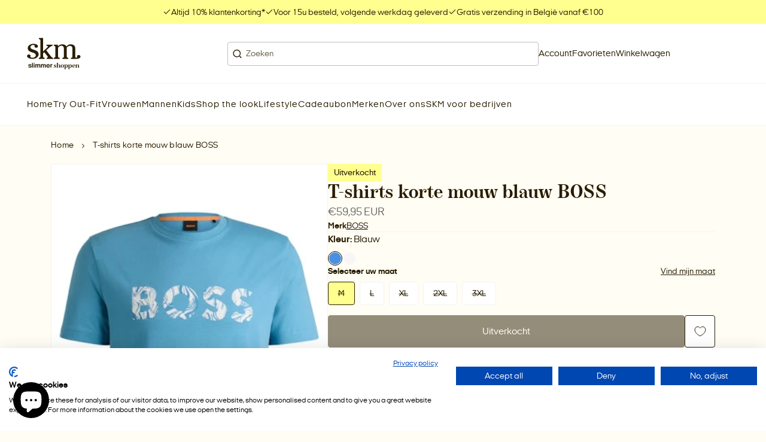

--- FILE ---
content_type: text/css
request_url: https://skm.be/cdn/shop/t/16/assets/product-card-style.min.css?v=55806337618819158121757317509
body_size: 131
content:
.m-product-card{box-sizing:border-box;display:grid;gap:0;grid-template-columns:[visual-start content-start icon-start] auto [content-end visual-end icon-end];height:100%}.m-product-card.quick-add-icon{grid-template-columns:[visual-start content-start] auto [content-end icon-start] 2.4rem [icon-end visual-end]}.m-product-card__url{text-decoration:none}.m-product-card__form{grid-column:icon;padding-top:2rem}.m-product-card__media{grid-column:visual;overflow:hidden;position:relative}@media screen and (min-width:768px){.m-product-card__media:hover .m-product-card__image.m-product-card__image-slider .m-swiper__arrow{opacity:1}.m-product-card__media.quick-add:hover .m-product-card__quick-add{margin-bottom:0;opacity:1;z-index:1}}.m-product-card__media.show-secondary-image .m-product-card__image:not(.m-product-card__image-slider) img{transition:opacity var(--default-transition-easing) var(--default-transition-timing)}.m-product-card__media.show-secondary-image .m-product-card__image:not(.m-product-card__image-slider) img:nth-of-type(2){left:0;opacity:0;position:absolute;top:0}.m-product-card__media.show-secondary-image .m-product-card__image:not(.m-product-card__image-slider):hover img:first-of-type{opacity:0}.m-product-card__media.show-secondary-image .m-product-card__image:not(.m-product-card__image-slider):hover img:nth-of-type(2){opacity:1}.m-product-card svg{display:block;margin:0}.m-product-card__image img{display:block;font-size:0;height:auto;max-width:100%;width:100%}@media screen and (min-width:768px){.m-product-card__image.m-product-card__image-slider .m-swiper__arrow{opacity:0;transition:opacity var(--default-transition-easing) var(--default-transition-timing)}}.m-product-card__image.m-product-card__image-slider .m-swiper__arrow--prev{left:.8rem}.m-product-card__image.m-product-card__image-slider .m-swiper__arrow--next{right:.8rem}.m-product-card__quick-add{bottom:2rem;left:50%;position:absolute;transform:translateX(-50%);transition:opacity var(--default-transition-easing) var(--default-transition-timing),margin-bottom var(--default-transition-easing) var(--default-transition-timing);width:calc(100% - 4rem)}@media screen and (min-width:768px){.m-product-card__quick-add{margin-bottom:-1rem;opacity:0}}.m-product-card .m-quick-add-variants__button--icon{position:relative}.m-product-card__badges{left:1rem;position:absolute;top:1rem;z-index:9}.m-product-card__content .m-price{margin-top:.8rem}.m-product-card__content.u-text-center .m-price__sale{justify-content:center}.m-product-card__heading{font-size:var(--body-fs-md);font-style:normal;font-weight:700;line-height:120%;margin-bottom:.5rem;margin-top:1.5rem}@media screen and (min-width:768px){.m-product-card__heading{margin-bottom:1rem;margin-top:2rem}}.m-product-card__vendor{font-size:var(--body-fs-sm);font-style:normal;font-weight:400;line-height:160%;margin-bottom:1rem}@media screen and (min-width:768px){.m-product-card__vendor{margin-bottom:1.5rem}}.m-product-card__price{font-size:var(--body-fs-md);font-style:normal;font-weight:500;line-height:120%;margin-top:auto;text-transform:uppercase}.m-product-card__price .o-product__tax{display:none}.m-product-card wk-button.wk-floating{align-items:center;background-color:rgb(var(--color-background));border-radius:100%;display:flex;height:3.6rem;justify-content:center;left:-1rem!important;padding:.8rem;top:1rem!important;width:3.6rem}.m-product-card wk-button.wk-floating .wk-button{color:rgb(var(--color-text));display:block;height:1.6rem;margin:0;min-height:1.6rem;min-width:1.6rem;width:1.6rem}.m-product-card wk-button.wk-floating .wk-button .wk-icon{--size:1.6rem}.m-product-card.m-product-card--simple .m-product-card__url{color:inherit;gap:1.5rem;margin-bottom:2rem}.m-product-card.m-product-card--simple .m-product-card__media{max-width:8.6rem;position:relative}.m-product-card.m-product-card--simple .m-product-card__image{background-color:rgba(var(--color-black),.2)}.m-product-card.m-product-card--simple .m-product-card__content{display:flex;flex:1;flex-direction:column;margin:0;padding:0}.m-product-card.m-product-card--simple .m-product-card__price{margin-bottom:1rem}.m-product-card.m-product-card--simple .m-product-card__heading{letter-spacing:.028rem;margin:0;text-decoration:none;text-transform:capitalize}.m-product-card.m-product-card--simple .m-product-form__submit{text-align:left}.m-product-card.m-product-card--simple .m-variants__label{margin-bottom:1rem}.m-product-card.m-product-card--simple .m-product-card__quick-add{bottom:0;left:0;margin-bottom:0;margin-top:auto;opacity:1;position:relative;transform:none;width:auto}.m-product-card.m-product-card--simple .m-product-card__quick-add .m-quick-add-variants__button{border-bottom:none;padding:0;text-align:left;text-decoration:underline}.m-product-card.m-product-card--simple .m-product-card__quick-add .m-quick-add-variants__items{padding:0}

--- FILE ---
content_type: text/css
request_url: https://skm.be/cdn/shop/t/16/assets/price-style.min.css?v=60835702839589242411756109732
body_size: -572
content:
.m-price{color:rgb(var(--color-text))}.m-price.m-price--lg{font-size:var(--body-fs-lg);line-height:var(--body-lh-lg)}.m-price.m-price--sm{font-size:var(--body-fs-sm);line-height:var(--body-lh-sm)}.m-price.m-price--unavailable{visibility:hidden}.m-price--on-sale .m-price__regular,.m-price__sale{display:none}.m-price--on-sale .m-price__sale{align-items:center;display:flex;gap:1rem}.m-price--on-sale .m-price__sale .m-price-item--regular{font-size:var(--body-fs-sm);line-height:var(--body-lh-sm);margin-right:0}

--- FILE ---
content_type: text/css
request_url: https://skm.be/cdn/shop/t/16/assets/announcement-bar-style.min.css?v=138520283002019336471756711214
body_size: -193
content:
.o-announcement-bar{height:var(--announcement-height);overflow:hidden}.o-announcement-bar .o-section__constrict.swiper-wrapper{padding-left:0;padding-right:0}.o-announcement-bar--slider .o-announcement-bar__inner,.o-announcement-bar--slider .o-announcement-bar__item{height:100%}.o-announcement-bar--slider .o-announcement-bar__item{align-items:center;display:flex;justify-content:center;text-align:center}.o-announcement-bar--marquee .o-announcement-bar__inner,.o-announcement-bar--scrolling .o-announcement-bar__inner{height:100%;overflow:hidden;white-space:nowrap;width:100%}.o-announcement-bar--marquee .o-announcement-bar__text-wrapper,.o-announcement-bar--scrolling .o-announcement-bar__text-wrapper{align-items:center;display:flex;height:100%;width:fit-content}.o-announcement-bar--marquee .o-announcement-bar__item,.o-announcement-bar--scrolling .o-announcement-bar__item{display:inline-block;margin-right:1rem}.o-announcement-bar--marquee .o-announcement-bar__item:last-child,.o-announcement-bar--scrolling .o-announcement-bar__item:last-child{margin-right:0}.o-announcement-bar--scrolling .o-announcement-bar__inner.o-section__constrict{padding:0}@media screen and (min-width:1250px){.o-announcement-bar--scrolling .o-announcement-bar__inner.o-section__constrict{padding-left:var(--layout-site-padding);padding-right:var(--layout-site-padding)}}.o-announcement-bar--scrolling .o-announcement-bar__text-wrapper{animation:marquee 12s linear infinite;padding-left:100%}@media screen and (min-width:1250px){.o-announcement-bar--scrolling .o-announcement-bar__text-wrapper{animation:none;justify-content:center;padding-left:0;width:100%}}@media screen and (min-width:768px){.o-announcement-bar--static .o-announcement-bar__inner{align-items:center;display:flex;flex-direction:row;gap:3rem;height:100%;justify-content:center}.o-announcement-bar--static .o-announcement-bar__inner:has(.o-announcement-bar__item:nth-child(2)){justify-content:space-between}}.o-announcement-bar--static .o-announcement-bar__inner .swiper-slide .o-announcement-bar__link,.o-announcement-bar--static .o-announcement-bar__inner .swiper-slide .o-announcement-bar__text{align-items:center;display:flex;height:100%;justify-content:center}@media screen and (min-width:768px){.o-announcement-bar--static .o-announcement-bar__inner.swiper-wrapper{box-sizing:inherit;padding-left:var(--layout-site-padding);padding-right:var(--layout-site-padding)}.o-announcement-bar--static .o-announcement-bar__inner .swiper-slide{align-items:center;display:flex;width:auto!important}}.o-announcement-bar--marquee .o-announcement-bar__inner.o-section__constrict{max-width:100%;padding:0}.o-announcement-bar--marquee .o-announcement-bar__text-wrapper{animation:marquee-3d-translate 40s linear infinite;position:relative;transform:translate3d(-25%,0,0)}.o-announcement-bar__link,.o-announcement-bar__text{color:inherit;margin:0;text-decoration:none}.o-announcement-bar__link:has(.o-announcement-bar__item__icon),.o-announcement-bar__text:has(.o-announcement-bar__item__icon){align-items:center;display:flex;gap:.5rem}.o-announcement-bar__item__icon.body-fs-sm .icon{height:1.4rem;width:1.4rem}.o-announcement-bar__item__icon.body-fs-md .icon{height:1.6rem;height:1.8rem;width:1.6rem;width:1.8rem}#shopify-section-announcement-bar{position:relative;z-index:9999}@keyframes marquee{0%{transform:translate(0)}to{transform:translate(-100%)}}@keyframes marquee-3d-translate{0%{transform:translate3d(-25%,0,0)}to{transform:translate3d(-50%,0,0)}}

--- FILE ---
content_type: text/css
request_url: https://skm.be/cdn/shop/t/16/assets/cart-drawer-item-style.min.css?v=148560565074551155101756109732
body_size: -456
content:
.m-cart-drawer-item{gap:1.5rem;margin-top:3.5rem}.m-cart-drawer-item:first-child{margin-top:0}.m-cart-drawer-item:last-child{margin-bottom:3.5rem}.m-cart-drawer-item[data-bundle-role=child]{margin-top:1rem}.m-cart-drawer-item[data-bundle-role=child] .m-cart-drawer-item__image img{display:none}.m-cart-drawer-item[data-bundle-role=child] .m-cart-drawer-item__image:empty{display:block}.m-cart-drawer-item__image{width:8rem}.m-cart-drawer-item__image img{display:block;height:auto;width:100%}.m-cart-drawer-item__image:empty{display:none}.m-cart-drawer-item__content{flex:1;flex-direction:column}.m-cart-drawer-item__title a{text-decoration:none}.m-cart-drawer-item__options--inline{display:flex;flex-wrap:wrap}.m-cart-drawer-item__options--inline .product-option:after{content:"-";display:inline-block;padding-inline:.5rem}.m-cart-drawer-item__options--inline .product-option:last-child:after{content:"";display:none}.m-cart-drawer-item__quantity.a-input{margin:0}.m-cart-drawer-item__price{text-align:right}.m-cart-drawer-item__badges{font-size:var(--body-fs-xs);gap:.2rem;justify-content:flex-end;line-height:var(--body-lh-xs)}.m-cart-drawer-item__badges .icon{height:1.2rem;width:1.2rem}.m-cart-drawer-item__actions,.m-cart-drawer-item__information{justify-content:space-between}.m-cart-drawer-item__actions{margin-top:auto;padding-top:1.5rem}.m-cart-drawer-item__remove button{padding:0}.m-cart-drawer-item__remove .icon{width:2rem}.m-cart-drawer-item__error{color:rgb(var(--color-error));margin-top:.5rem}

--- FILE ---
content_type: text/css
request_url: https://skm.be/cdn/shop/t/16/assets/main-product-style.min.css?v=7194771290012665901757485280
body_size: -324
content:
.o-product{--grid-column-gap:var(--column-gap-mobile);--grid-row-gap:var(--row-gap-mobile)}@media screen and (min-width:768px){.o-product{--grid-column-gap:var(--column-gap-tablet);--grid-row-gap:var(--row-gap-tablet)}}@media screen and (min-width:1250px){.o-product{--grid-column-gap:var(--column-gap-desktop);--grid-row-gap:var(--row-gap-desktop)}}.o-product__media{margin-left:0;margin-right:0}@media screen and (max-width:768px){.o-product__media{min-width:100%;width:auto}}@media screen and (min-width:768px){.o-product__media--right{order:2}}@media screen and (max-width:768px){.o-product__information{min-width:100%;width:auto}}.o-product__information--sticky{align-self:flex-start;overflow-x:hidden;overflow-y:auto;position:sticky;top:var(--header-height);transition:top var(--default-transition-easing) var(--default-transition-timing)}.o-product__content{gap:var(--grid-row-gap) var(--grid-column-gap)}@media screen and (max-width:768px){.o-product__content{flex-wrap:wrap}}.o-product__title h1{margin-bottom:0}.o-product__price .m-price{color:rgb(var(--color-text-secondary))}.o-product__share{gap:1rem}.o-product__vendor{display:flex;flex-wrap:wrap;gap:.5rem}.o-product__vendor-label{font-weight:700}.o-product__payment-icons-label{font-weight:700;margin-bottom:1rem}.o-product__accordion.m-accordion{border-color:rgb(var(--color-border-secondary));border-top:none}.o-product__accordion .m-accordion__text:empty{display:none}.o-product wk-button .wk-button{--button-background:rgb(var(--color-white))}.o-product wk-button .wk-button:hover{--icon-fill:rgb(var(--color-text))}.o-product-wash-instructions{display:flex;flex-wrap:wrap;gap:.5rem}.o-product-wash-instructions__image{cursor:pointer;margin-bottom:1rem}.o-product-wash-instructions__image.active{border-bottom:1px solid rgb(var(--color-text))}.o-product-wash-instructions__image .o-product-wash-instructions__description{display:none}body.u-no-sticky-header .o-product__information--sticky,body.u-sticky-header-hidden .o-product__information--sticky{top:0}

--- FILE ---
content_type: text/css
request_url: https://skm.be/cdn/shop/t/16/assets/product-media-style.min.css?v=160379700333422473841756479003
body_size: -160
content:
.m-product-media--ratio-default iframe{aspect-ratio:16/9;object-fit:cover}.m-product-media .swiper .m-swiper__arrow--next,.m-product-media.swiper .m-swiper__arrow--next{right:1.5rem}.m-product-media .swiper .m-swiper__arrow--prev,.m-product-media.swiper .m-swiper__arrow--prev{left:1.5rem}.m-product-media .swiper .m-product-media__item,.m-product-media.swiper .m-product-media__item{margin-bottom:0}.m-product-media__model .xr-button{align-items:center;display:flex;margin:auto}@media screen and (min-width:768px){.m-product-media__model .xr-button{display:none}}.m-product-media__model .xr-button .icon{margin-right:.5rem}@media screen and (min-width:768px){.m-product-media--columns .swiper-wrapper,.m-product-media--stacked .swiper-wrapper{box-sizing:inherit;flex-direction:column}.m-product-media--columns .swiper-button-next,.m-product-media--columns .swiper-button-prev,.m-product-media--stacked .swiper-button-next,.m-product-media--stacked .swiper-button-prev{display:none}.m-product-media--columns .m-product-media__wrapper.swiper-wrapper{flex-direction:row;flex-wrap:wrap;margin:-1.5rem;min-width:100%;width:auto}.m-product-media--columns .m-product-media__item{margin-bottom:0;padding:1.5rem}.m-product-media--columns .swiper-slide{width:50%}.m-product-media--columns .swiper-slide.m-product-media__item--personalised{width:100%}.m-product-media--stacked.swiper .m-product-media__item{margin-bottom:4.5rem}.m-product-media--stacked.swiper .m-product-media__item:last-child{margin-bottom:0}}.m-product-media__item{border:1px solid rgb(var(--color-border-secondary))}.m-product-media__item iframe,.m-product-media__item img,.m-product-media__item model-viewer,.m-product-media__item video{display:block;height:auto;width:100%}.m-product-media__thumbs{margin-top:.8rem}.m-product-media__thumbs.swiper-initialized .m-product-media__thumb{border:1px solid rgb(var(--color-border-secondary));opacity:.5;position:relative;transition:opacity var(--default-transition-easing) var(--default-transition-timing)}.m-product-media__thumbs.swiper-initialized .m-product-media__thumb img{width:100%}.m-product-media__thumbs.swiper-initialized .m-product-media__thumb:after{animation-direction:alternate;background-color:rgb(var(--color-text));bottom:0;content:"";height:1.5px;position:absolute;right:0;transition:width .3s ease-in-out;width:0;z-index:2}.m-product-media__thumbs.swiper-initialized .m-product-media__thumb.swiper-slide-thumb-active{opacity:1}.m-product-media__thumbs.swiper-initialized .m-product-media__thumb.swiper-slide-thumb-active:after{left:0;right:auto;width:100%}.m-product-media__thumb{cursor:pointer}.m-product-media__thumb img{height:auto;width:calc(16.66667% - .8rem)}

--- FILE ---
content_type: text/css
request_url: https://skm.be/cdn/shop/t/16/assets/accordion-style.min.css?v=140877210932831197651756479007
body_size: -418
content:
.m-accordion{border-bottom:1px solid rgb(var(--color-border));border-top:1px solid rgb(var(--color-border));margin-bottom:0;margin-top:2rem}.m-accordion.m-accordion--open .icon{transform:rotate(180deg)}.m-accordion.m-accordion--open .icon-plus rect:last-child{opacity:0}.m-accordion+.m-accordion{border-top:none;margin-top:0}.m-accordion__header{cursor:pointer;display:flex;justify-content:space-between;padding:1.2rem 0}.m-accordion__header .h2,.m-accordion__header .h3,.m-accordion__header h2,.m-accordion__header h3{font-family:var(--ff-primary);font-weight:700;margin-bottom:0}.m-accordion .icon{transform:rotate(0deg);transition:transform var(--default-transition-timing) var(--default-transition-easing)}.m-accordion .icon-plus{height:1.8rem;margin-right:.4rem;width:1.8rem}.m-accordion .icon-plus rect:last-child{opacity:1;transition:opacity var(--default-transition-timing) var(--default-transition-easing)}.m-accordion--start-open .m-accordion__content{display:block}.m-accordion__content{display:none;margin-bottom:1.5rem;margin-top:.5rem}@media screen and (min-width:600px){.m-accordion__mobile.m-accordion{border:none;margin-top:0}.m-accordion__mobile .m-accordion__content{display:block;padding-bottom:1.5rem}.m-accordion__mobile .icon{display:none}.m-accordion__mobile .js-accordion-trigger{pointer-events:none}}

--- FILE ---
content_type: text/css
request_url: https://skm.be/cdn/shop/t/16/assets/product-usp-style.min.css?v=48409159021429194181756479000
body_size: -591
content:
.m-product-usp__icon{margin-right:.5rem;margin-top:.3rem}.m-product-usp__icon .icon{display:block;height:1.6rem;width:1.6rem}.m-product-usp__label{flex:1}.m-product-usp__label p{margin-bottom:0}.m-product-usp__label ol,.m-product-usp__label ul{margin:0;padding:0 0 0 1.8rem}

--- FILE ---
content_type: text/css
request_url: https://skm.be/cdn/shop/t/16/assets/pickup-availabilities-style.min.css?v=159803915770412050271756479005
body_size: -520
content:
.m-pickup-availability__name{font-weight:700;margin-bottom:.8rem}.m-pickup-availability__text{align-items:center;display:flex;gap:.8rem;margin-bottom:.5rem;margin-top:1rem}.m-pickup-availability__text .icon{height:2rem;width:2rem}.m-pickup-availability__wrapper{display:flex;flex-direction:column;gap:2rem}.m-pickup-availability__address p:last-child{margin-bottom:0;padding-bottom:1rem}.m-pickup-availability__pickup-time{color:rgb(var(--color-text-secondary));margin-bottom:1rem;margin-top:0}.m-pickup-availability__pickup-time,.m-pickup-availability__read-more{margin-left:2.8rem}.m-pickup-availability.m-accordion .m-pickup-availability__wrapper .icon{height:2rem;transform:none;width:2rem}

--- FILE ---
content_type: text/css
request_url: https://skm.be/cdn/shop/t/16/assets/product-recommendations-style.min.css?v=183000504768277532811757317512
body_size: -562
content:
.o-product-recommendations{--grid-column-gap:var(--column-gap-mobile);--grid-row-gap:var(--row-gap-mobile)}@media screen and (min-width:768px){.o-product-recommendations{--grid-column-gap:var(--column-gap-desktop);--grid-row-gap:var(--row-gap-desktop)}}.o-product-recommendations__content{margin-bottom:3rem}.o-product-recommendations__footer{margin-top:3rem}.o-product-recommendations__slider-wrapper:not(.swiper-initialized) .swiper-wrapper{display:flex;gap:var(--grid-row-gap) var(--grid-column-gap)}.o-product-recommendations__slider-wrapper:not(.swiper-initialized) .swiper-wrapper .swiper-slide{--flex-items:1;width:calc(100%/var(--flex-items) - (var(--flex-items) - 1)/var(--flex-items)*var(--grid-column-gap))}.o-product-recommendations__slider-wrapper:not(.swiper-initialized)[data-columns-mobile="1"] .swiper-slide{--flex-items:1}.o-product-recommendations__slider-wrapper:not(.swiper-initialized)[data-columns-mobile="2"] .swiper-slide{--flex-items:2}@media screen and (min-width:768px){.o-product-recommendations__slider-wrapper:not(.swiper-initialized)[data-columns-tablet="2"]>.swiper-wrapper>.swiper-slide{--flex-items:2}.o-product-recommendations__slider-wrapper:not(.swiper-initialized)[data-columns-tablet="3"]>.swiper-wrapper>.swiper-slide{--flex-items:3}.o-product-recommendations__slider-wrapper:not(.swiper-initialized)[data-columns-tablet="4"]>.swiper-wrapper>.swiper-slide{--flex-items:4}}@media screen and (min-width:990px){.o-product-recommendations__slider-wrapper:not(.swiper-initialized)[data-columns="2"]>.swiper-wrapper>.swiper-slide{--flex-items:2}.o-product-recommendations__slider-wrapper:not(.swiper-initialized)[data-columns="3"]>.swiper-wrapper>.swiper-slide{--flex-items:3}.o-product-recommendations__slider-wrapper:not(.swiper-initialized)[data-columns="4"]>.swiper-wrapper>.swiper-slide{--flex-items:4}.o-product-recommendations__slider-wrapper:not(.swiper-initialized)[data-columns="5"]>.swiper-wrapper>.swiper-slide{--flex-items:5}}.o-product-recommendations__slider-wrapper--grid .swiper-wrapper{flex-wrap:wrap}.o-product-recommendations__slider-wrapper--slider:not(.swiper-initialized){overflow:hidden}.o-product-recommendations__slider-wrapper--slider:not(.swiper-initialized) .swiper-wrapper{flex-wrap:nowrap}

--- FILE ---
content_type: text/css
request_url: https://skm.be/cdn/shop/t/16/assets/breadcrumbs-style.min.css?v=135705330008785200271756109732
body_size: -494
content:
.m-breadcrumbs{color:rgb(var(--color-text))}.m-breadcrumbs__item--manual .m-breadcrumbs__link{margin-left:2rem;position:relative}.m-breadcrumbs__item--manual .m-breadcrumbs__chevron{left:-2rem;position:absolute;top:50%;transform:translateY(-50%)}.m-breadcrumbs__item--manual .m-breadcrumbs__chevron .icon{margin:0}.m-breadcrumbs__list{margin:2rem 0}.m-breadcrumbs__link{font-size:var(--body-fs-sm);font-weight:400;letter-spacing:.03rem;line-height:var(--body-lh-sm)}.m-breadcrumbs__link:not(span){color:currentColor;text-decoration:none;transition:opacity .35s ease}.m-breadcrumbs__link:not(span):hover{opacity:.8}.m-breadcrumbs__chevron .icon{display:block;height:auto;margin:.3rem 1rem 0;width:1.2rem}

--- FILE ---
content_type: text/css
request_url: https://skm.be/cdn/shop/t/16/assets/payment-icons-style.min.css?v=134436569716294168021756109732
body_size: -725
content:
.m-list-payment{line-height:0;margin:-.5rem}.m-list-payment__item{padding:.5rem}.m-list-payment__item .icon{display:block;height:auto;width:3.5rem}

--- FILE ---
content_type: text/css
request_url: https://cdn.appmate.io/themecode/shop-skm/main/custom.css?generation=1756392405304934
body_size: 144
content:
wishlist-link .wk-button{--icon-size: 18px;--icon-stroke-width: 1px;--icon-stroke: black}wishlist-link .wk-counter{--size: 17px}wishlist-button-product .wk-button,wishlist-button-product .wk-button:hover{--color-button-hover: 41, 28, 0;border:1px solid rgb(var(--color-button-hover));!important;min-height:54px;width:51px!important;--icon-stroke: rgb(var(--color-button-hover));border-radius:4px}.wk-flex{display:flex;gap:10px}


--- FILE ---
content_type: text/javascript
request_url: https://skm.be/cdn/shop/t/16/assets/base-script.min.js?v=144744537954877177981756479009
body_size: 41403
content:
(()=>{var e={4183:function(e){e.exports=function(){"use strict";function e(e,t){e.split(/\s+/).forEach((e=>{t(e)}))}class t{constructor(){this._events=void 0,this._events={}}on(t,s){e(t,(e=>{const t=this._events[e]||[];t.push(s),this._events[e]=t}))}off(t,s){var i=arguments.length;0!==i?e(t,(e=>{if(1===i)return void delete this._events[e];const t=this._events[e];void 0!==t&&(t.splice(t.indexOf(s),1),this._events[e]=t)})):this._events={}}trigger(t,...s){var i=this;e(t,(e=>{const t=i._events[e];void 0!==t&&t.forEach((e=>{e.apply(i,s)}))}))}}function s(e){return e.plugins={},class extends e{constructor(...e){super(...e),this.plugins={names:[],settings:{},requested:{},loaded:{}}}static define(t,s){e.plugins[t]={name:t,fn:s}}initializePlugins(e){var t,s;const i=this,r=[];if(Array.isArray(e))e.forEach((e=>{"string"==typeof e?r.push(e):(i.plugins.settings[e.name]=e.options,r.push(e.name))}));else if(e)for(t in e)e.hasOwnProperty(t)&&(i.plugins.settings[t]=e[t],r.push(t));for(;s=r.shift();)i.require(s)}loadPlugin(t){var s=this,i=s.plugins,r=e.plugins[t];if(!e.plugins.hasOwnProperty(t))throw new Error('Unable to find "'+t+'" plugin');i.requested[t]=!0,i.loaded[t]=r.fn.apply(s,[s.plugins.settings[t]||{}]),i.names.push(t)}require(e){var t=this,s=t.plugins;if(!t.plugins.loaded.hasOwnProperty(e)){if(s.requested[e])throw new Error('Plugin has circular dependency ("'+e+'")');t.loadPlugin(e)}return s.loaded[e]}}}
/*! @orchidjs/unicode-variants | https://github.com/orchidjs/unicode-variants | Apache License (v2) */const i=e=>(e=e.filter(Boolean)).length<2?e[0]||"":1==l(e)?"["+e.join("")+"]":"(?:"+e.join("|")+")",r=e=>{if(!a(e))return e.join("");let t="",s=0;const i=()=>{s>1&&(t+="{"+s+"}")};return e.forEach(((r,n)=>{r!==e[n-1]?(i(),t+=r,s=1):s++})),i(),t},n=e=>{let t=c(e);return i(t)},a=e=>new Set(e).size!==e.length,o=e=>(e+"").replace(/([\$\(\)\*\+\.\?\[\]\^\{\|\}\\])/gu,"\\$1"),l=e=>e.reduce(((e,t)=>Math.max(e,d(t))),0),d=e=>c(e).length,c=e=>Array.from(e)
/*! @orchidjs/unicode-variants | https://github.com/orchidjs/unicode-variants | Apache License (v2) */,p=e=>{if(1===e.length)return[[e]];let t=[];const s=e.substring(1);return p(s).forEach((function(s){let i=s.slice(0);i[0]=e.charAt(0)+i[0],t.push(i),i=s.slice(0),i.unshift(e.charAt(0)),t.push(i)})),t},u=[[0,65535]],h="[̀-ͯ·ʾʼ]";let m,f;const g=3,v={},b={"/":"⁄∕",0:"߀",a:"ⱥɐɑ",aa:"ꜳ",ae:"æǽǣ",ao:"ꜵ",au:"ꜷ",av:"ꜹꜻ",ay:"ꜽ",b:"ƀɓƃ",c:"ꜿƈȼↄ",d:"đɗɖᴅƌꮷԁɦ",e:"ɛǝᴇɇ",f:"ꝼƒ",g:"ǥɠꞡᵹꝿɢ",h:"ħⱨⱶɥ",i:"ɨı",j:"ɉȷ",k:"ƙⱪꝁꝃꝅꞣ",l:"łƚɫⱡꝉꝇꞁɭ",m:"ɱɯϻ",n:"ꞥƞɲꞑᴎлԉ",o:"øǿɔɵꝋꝍᴑ",oe:"œ",oi:"ƣ",oo:"ꝏ",ou:"ȣ",p:"ƥᵽꝑꝓꝕρ",q:"ꝗꝙɋ",r:"ɍɽꝛꞧꞃ",s:"ßȿꞩꞅʂ",t:"ŧƭʈⱦꞇ",th:"þ",tz:"ꜩ",u:"ʉ",v:"ʋꝟʌ",vy:"ꝡ",w:"ⱳ",y:"ƴɏỿ",z:"ƶȥɀⱬꝣ",hv:"ƕ"};for(let e in b){let t=b[e]||"";for(let s=0;s<t.length;s++){let i=t.substring(s,s+1);v[i]=e}}const w=new RegExp(Object.keys(v).join("|")+"|"+h,"gu"),y=e=>{void 0===m&&(m=O(e||u))},S=(e,t="NFKD")=>e.normalize(t),T=e=>c(e).reduce(((e,t)=>e+E(t)),""),E=e=>(e=S(e).toLowerCase().replace(w,(e=>v[e]||"")),S(e,"NFC"));function*C(e){for(const[t,s]of e)for(let e=t;e<=s;e++){let t=String.fromCharCode(e),s=T(t);s!=t.toLowerCase()&&(s.length>g||0!=s.length&&(yield{folded:s,composed:t,code_point:e}))}}const x=e=>{const t={},s=(e,s)=>{const i=t[e]||new Set,r=new RegExp("^"+n(i)+"$","iu");s.match(r)||(i.add(o(s)),t[e]=i)};for(let t of C(e))s(t.folded,t.folded),s(t.folded,t.composed);return t},O=e=>{const t=x(e),s={};let r=[];for(let e in t){let i=t[e];i&&(s[e]=n(i)),e.length>1&&r.push(o(e))}r.sort(((e,t)=>t.length-e.length));const a=i(r);return f=new RegExp("^"+a,"u"),s},L=(e,t=1)=>{let s=0;return e=e.map((e=>(m[e]&&(s+=e.length),m[e]||e))),s>=t?r(e):""},A=(e,t=1)=>(t=Math.max(t,e.length-1),i(p(e).map((e=>L(e,t))))),I=(e,t=!0)=>{let s=e.length>1?1:0;return i(e.map((e=>{let i=[];const n=t?e.length():e.length()-1;for(let t=0;t<n;t++)i.push(A(e.substrs[t]||"",s));return r(i)})))},_=(e,t)=>{for(const s of t){if(s.start!=e.start||s.end!=e.end)continue;if(s.substrs.join("")!==e.substrs.join(""))continue;let t=e.parts;const i=e=>{for(const s of t){if(s.start===e.start&&s.substr===e.substr)return!1;if(1!=e.length&&1!=s.length){if(e.start<s.start&&e.end>s.start)return!0;if(s.start<e.start&&s.end>e.start)return!0}}return!1};if(!(s.parts.filter(i).length>0))return!0}return!1};class P{constructor(){this.parts=[],this.substrs=[],this.start=0,this.end=0}add(e){e&&(this.parts.push(e),this.substrs.push(e.substr),this.start=Math.min(e.start,this.start),this.end=Math.max(e.end,this.end))}last(){return this.parts[this.parts.length-1]}length(){return this.parts.length}clone(e,t){let s=new P,i=JSON.parse(JSON.stringify(this.parts)),r=i.pop();for(const e of i)s.add(e);let n=t.substr.substring(0,e-r.start),a=n.length;return s.add({start:r.start,end:r.start+a,length:a,substr:n}),s}}const k=e=>{y(),e=T(e);let t="",s=[new P];for(let i=0;i<e.length;i++){let r=e.substring(i).match(f);const n=e.substring(i,i+1),a=r?r[0]:null;let o=[],l=new Set;for(const e of s){const t=e.last();if(!t||1==t.length||t.end<=i)if(a){const t=a.length;e.add({start:i,end:i+t,length:t,substr:a}),l.add("1")}else e.add({start:i,end:i+1,length:1,substr:n}),l.add("2");else if(a){let s=e.clone(i,t);const r=a.length;s.add({start:i,end:i+r,length:r,substr:a}),o.push(s)}else l.add("3")}if(o.length>0){o=o.sort(((e,t)=>e.length()-t.length()));for(let e of o)_(e,s)||s.push(e)}else if(i>0&&1==l.size&&!l.has("3")){t+=I(s,!1);let e=new P;const i=s[0];i&&e.add(i.last()),s=[e]}}return t+=I(s,!0),t},M=(e,t)=>{if(e)return e[t]},D=(e,t)=>{if(e){for(var s,i=t.split(".");(s=i.shift())&&(e=e[s]););return e}},F=(e,t,s)=>{var i,r;return e?(e+="",null==t.regex||-1===(r=e.search(t.regex))?0:(i=t.string.length/e.length,0===r&&(i+=.5),i*s)):0},z=(e,t)=>{var s=e[t];if("function"==typeof s)return s;s&&!Array.isArray(s)&&(e[t]=[s])},q=(e,t)=>{if(Array.isArray(e))e.forEach(t);else for(var s in e)e.hasOwnProperty(s)&&t(e[s],s)},N=(e,t)=>"number"==typeof e&&"number"==typeof t?e>t?1:e<t?-1:0:(e=T(e+"").toLowerCase())>(t=T(t+"").toLowerCase())?1:t>e?-1:0;
/*! sifter.js | https://github.com/orchidjs/sifter.js | Apache License (v2) */
/*! sifter.js | https://github.com/orchidjs/sifter.js | Apache License (v2) */
class j{constructor(e,t){this.items=void 0,this.settings=void 0,this.items=e,this.settings=t||{diacritics:!0}}tokenize(e,t,s){if(!e||!e.length)return[];const i=[],r=e.split(/\s+/);var n;return s&&(n=new RegExp("^("+Object.keys(s).map(o).join("|")+"):(.*)$")),r.forEach((e=>{let s,r=null,a=null;n&&(s=e.match(n))&&(r=s[1],e=s[2]),e.length>0&&(a=this.settings.diacritics?k(e)||null:o(e),a&&t&&(a="\\b"+a)),i.push({string:e,regex:a?new RegExp(a,"iu"):null,field:r})})),i}getScoreFunction(e,t){var s=this.prepareSearch(e,t);return this._getScoreFunction(s)}_getScoreFunction(e){const t=e.tokens,s=t.length;if(!s)return function(){return 0};const i=e.options.fields,r=e.weights,n=i.length,a=e.getAttrFn;if(!n)return function(){return 1};const o=1===n?function(e,t){const s=i[0].field;return F(a(t,s),e,r[s]||1)}:function(e,t){var s=0;if(e.field){const i=a(t,e.field);!e.regex&&i?s+=1/n:s+=F(i,e,1)}else q(r,((i,r)=>{s+=F(a(t,r),e,i)}));return s/n};return 1===s?function(e){return o(t[0],e)}:"and"===e.options.conjunction?function(e){var i,r=0;for(let s of t){if((i=o(s,e))<=0)return 0;r+=i}return r/s}:function(e){var i=0;return q(t,(t=>{i+=o(t,e)})),i/s}}getSortFunction(e,t){var s=this.prepareSearch(e,t);return this._getSortFunction(s)}_getSortFunction(e){var t,s=[];const i=this,r=e.options,n=!e.query&&r.sort_empty?r.sort_empty:r.sort;if("function"==typeof n)return n.bind(this);const a=function(t,s){return"$score"===t?s.score:e.getAttrFn(i.items[s.id],t)};if(n)for(let t of n)(e.query||"$score"!==t.field)&&s.push(t);if(e.query){t=!0;for(let e of s)if("$score"===e.field){t=!1;break}t&&s.unshift({field:"$score",direction:"desc"})}else s=s.filter((e=>"$score"!==e.field));return s.length?function(e,t){var i,r;for(let n of s)if(r=n.field,i=("desc"===n.direction?-1:1)*N(a(r,e),a(r,t)))return i;return 0}:null}prepareSearch(e,t){const s={};var i=Object.assign({},t);if(z(i,"sort"),z(i,"sort_empty"),i.fields){z(i,"fields");const e=[];i.fields.forEach((t=>{"string"==typeof t&&(t={field:t,weight:1}),e.push(t),s[t.field]="weight"in t?t.weight:1})),i.fields=e}return{options:i,query:e.toLowerCase().trim(),tokens:this.tokenize(e,i.respect_word_boundaries,s),total:0,items:[],weights:s,getAttrFn:i.nesting?D:M}}search(e,t){var s,i,r=this;i=this.prepareSearch(e,t),t=i.options,e=i.query;const n=t.score||r._getScoreFunction(i);e.length?q(r.items,((e,r)=>{s=n(e),(!1===t.filter||s>0)&&i.items.push({score:s,id:r})})):q(r.items,((e,t)=>{i.items.push({score:1,id:t})}));const a=r._getSortFunction(i);return a&&i.items.sort(a),i.total=i.items.length,"number"==typeof t.limit&&(i.items=i.items.slice(0,t.limit)),i}}const B=(e,t)=>{if(Array.isArray(e))e.forEach(t);else for(var s in e)e.hasOwnProperty(s)&&t(e[s],s)},R=e=>{if(e.jquery)return e[0];if(e instanceof HTMLElement)return e;if(H(e)){var t=document.createElement("template");return t.innerHTML=e.trim(),t.content.firstChild}return document.querySelector(e)},H=e=>"string"==typeof e&&e.indexOf("<")>-1,G=e=>e.replace(/['"\\]/g,"\\$&"),V=(e,t)=>{var s=document.createEvent("HTMLEvents");s.initEvent(t,!0,!1),e.dispatchEvent(s)},W=(e,t)=>{Object.assign(e.style,t)},U=(e,...t)=>{var s=X(t);(e=K(e)).map((e=>{s.map((t=>{e.classList.add(t)}))}))},Y=(e,...t)=>{var s=X(t);(e=K(e)).map((e=>{s.map((t=>{e.classList.remove(t)}))}))},X=e=>{var t=[];return B(e,(e=>{"string"==typeof e&&(e=e.trim().split(/[\11\12\14\15\40]/)),Array.isArray(e)&&(t=t.concat(e))})),t.filter(Boolean)},K=e=>(Array.isArray(e)||(e=[e]),e),Q=(e,t,s)=>{if(!s||s.contains(e))for(;e&&e.matches;){if(e.matches(t))return e;e=e.parentNode}},J=(e,t=0)=>t>0?e[e.length-1]:e[0],Z=e=>0===Object.keys(e).length,ee=(e,t)=>{if(!e)return-1;t=t||e.nodeName;for(var s=0;e=e.previousElementSibling;)e.matches(t)&&s++;return s},te=(e,t)=>{B(t,((t,s)=>{null==t?e.removeAttribute(s):e.setAttribute(s,""+t)}))},se=(e,t)=>{e.parentNode&&e.parentNode.replaceChild(t,e)},ie=(e,t)=>{if(null===t)return;if("string"==typeof t){if(!t.length)return;t=new RegExp(t,"i")}const s=e=>{var s=e.data.match(t);if(s&&e.data.length>0){var i=document.createElement("span");i.className="highlight";var r=e.splitText(s.index);r.splitText(s[0].length);var n=r.cloneNode(!0);return i.appendChild(n),se(r,i),1}return 0},i=e=>{1!==e.nodeType||!e.childNodes||/(script|style)/i.test(e.tagName)||"highlight"===e.className&&"SPAN"===e.tagName||Array.from(e.childNodes).forEach((e=>{r(e)}))},r=e=>3===e.nodeType?s(e):(i(e),0);r(e)},re=e=>{var t=e.querySelectorAll("span.highlight");Array.prototype.forEach.call(t,(function(e){var t=e.parentNode;t.replaceChild(e.firstChild,e),t.normalize()}))},ne=65,ae=13,oe=27,le=37,de=38,ce=39,pe=40,ue=8,he=46,me=9,fe="undefined"!=typeof navigator&&/Mac/.test(navigator.userAgent)?"metaKey":"ctrlKey";var ge={options:[],optgroups:[],plugins:[],delimiter:",",splitOn:null,persist:!0,diacritics:!0,create:null,createOnBlur:!1,createFilter:null,highlight:!0,openOnFocus:!0,shouldOpen:null,maxOptions:50,maxItems:null,hideSelected:null,duplicates:!1,addPrecedence:!1,selectOnTab:!1,preload:null,allowEmptyOption:!1,loadThrottle:300,loadingClass:"loading",dataAttr:null,optgroupField:"optgroup",valueField:"value",labelField:"text",disabledField:"disabled",optgroupLabelField:"label",optgroupValueField:"value",lockOptgroupOrder:!1,sortField:"$order",searchField:["text"],searchConjunction:"and",mode:null,wrapperClass:"ts-wrapper",controlClass:"ts-control",dropdownClass:"ts-dropdown",dropdownContentClass:"ts-dropdown-content",itemClass:"item",optionClass:"option",dropdownParent:null,controlInput:'<input type="text" autocomplete="off" size="1" />',copyClassesToDropdown:!1,placeholder:null,hidePlaceholder:null,shouldLoad:function(e){return e.length>0},render:{}};const ve=e=>null==e?null:be(e),be=e=>"boolean"==typeof e?e?"1":"0":e+"",we=e=>(e+"").replace(/&/g,"&amp;").replace(/</g,"&lt;").replace(/>/g,"&gt;").replace(/"/g,"&quot;"),ye=(e,t)=>{var s;return function(i,r){var n=this;s&&(n.loading=Math.max(n.loading-1,0),clearTimeout(s)),s=setTimeout((function(){s=null,n.loadedSearches[i]=!0,e.call(n,i,r)}),t)}},Se=(e,t,s)=>{var i,r=e.trigger,n={};for(i of(e.trigger=function(){var s=arguments[0];if(-1===t.indexOf(s))return r.apply(e,arguments);n[s]=arguments},s.apply(e,[]),e.trigger=r,t))i in n&&r.apply(e,n[i])},Te=e=>({start:e.selectionStart||0,length:(e.selectionEnd||0)-(e.selectionStart||0)}),Ee=(e,t=!1)=>{e&&(e.preventDefault(),t&&e.stopPropagation())},Ce=(e,t,s,i)=>{e.addEventListener(t,s,i)},xe=(e,t)=>!!t&&!!t[e]&&1==(t.altKey?1:0)+(t.ctrlKey?1:0)+(t.shiftKey?1:0)+(t.metaKey?1:0),Oe=(e,t)=>{const s=e.getAttribute("id");return s||(e.setAttribute("id",t),t)},Le=e=>e.replace(/[\\"']/g,"\\$&"),Ae=(e,t)=>{t&&e.append(t)};function Ie(e,t){var s=Object.assign({},ge,t),i=s.dataAttr,r=s.labelField,n=s.valueField,a=s.disabledField,o=s.optgroupField,l=s.optgroupLabelField,d=s.optgroupValueField,c=e.tagName.toLowerCase(),p=e.getAttribute("placeholder")||e.getAttribute("data-placeholder");if(!p&&!s.allowEmptyOption){let t=e.querySelector('option[value=""]');t&&(p=t.textContent)}var u,h,m,f,g,v,b,w={placeholder:p,options:[],optgroups:[],items:[],maxItems:null},y=()=>{const t=e.getAttribute(i);if(t)w.options=JSON.parse(t),B(w.options,(e=>{w.items.push(e[n])}));else{var a=e.value.trim()||"";if(!s.allowEmptyOption&&!a.length)return;const t=a.split(s.delimiter);B(t,(e=>{const t={};t[r]=e,t[n]=e,w.options.push(t)})),w.items=t}};return"select"===c?(h=w.options,m={},f=1,g=e=>{var t=Object.assign({},e.dataset),s=i&&t[i];return"string"==typeof s&&s.length&&(t=Object.assign(t,JSON.parse(s))),t},v=(e,t)=>{var i=ve(e.value);if(null!=i&&(i||s.allowEmptyOption)){if(m.hasOwnProperty(i)){if(t){var l=m[i][o];l?Array.isArray(l)?l.push(t):m[i][o]=[l,t]:m[i][o]=t}}else{var d=g(e);d[r]=d[r]||e.textContent,d[n]=d[n]||i,d[a]=d[a]||e.disabled,d[o]=d[o]||t,d.$option=e,m[i]=d,h.push(d)}e.selected&&w.items.push(i)}},b=e=>{var t,s;(s=g(e))[l]=s[l]||e.getAttribute("label")||"",s[d]=s[d]||f++,s[a]=s[a]||e.disabled,w.optgroups.push(s),t=s[d],B(e.children,(e=>{v(e,t)}))},w.maxItems=e.hasAttribute("multiple")?null:1,B(e.children,(e=>{"optgroup"===(u=e.tagName.toLowerCase())?b(e):"option"===u&&v(e)}))):y(),Object.assign({},ge,w,t)}var _e=0;class Pe extends(s(t)){constructor(e,t){var s;super(),this.control_input=void 0,this.wrapper=void 0,this.dropdown=void 0,this.control=void 0,this.dropdown_content=void 0,this.focus_node=void 0,this.order=0,this.settings=void 0,this.input=void 0,this.tabIndex=void 0,this.is_select_tag=void 0,this.rtl=void 0,this.inputId=void 0,this._destroy=void 0,this.sifter=void 0,this.isOpen=!1,this.isDisabled=!1,this.isRequired=void 0,this.isInvalid=!1,this.isValid=!0,this.isLocked=!1,this.isFocused=!1,this.isInputHidden=!1,this.isSetup=!1,this.ignoreFocus=!1,this.ignoreHover=!1,this.hasOptions=!1,this.currentResults=void 0,this.lastValue="",this.caretPos=0,this.loading=0,this.loadedSearches={},this.activeOption=null,this.activeItems=[],this.optgroups={},this.options={},this.userOptions={},this.items=[],_e++;var i=R(e);if(i.tomselect)throw new Error("Tom Select already initialized on this element");i.tomselect=this,s=(window.getComputedStyle&&window.getComputedStyle(i,null)).getPropertyValue("direction");const r=Ie(i,t);this.settings=r,this.input=i,this.tabIndex=i.tabIndex||0,this.is_select_tag="select"===i.tagName.toLowerCase(),this.rtl=/rtl/i.test(s),this.inputId=Oe(i,"tomselect-"+_e),this.isRequired=i.required,this.sifter=new j(this.options,{diacritics:r.diacritics}),r.mode=r.mode||(1===r.maxItems?"single":"multi"),"boolean"!=typeof r.hideSelected&&(r.hideSelected="multi"===r.mode),"boolean"!=typeof r.hidePlaceholder&&(r.hidePlaceholder="multi"!==r.mode);var n=r.createFilter;"function"!=typeof n&&("string"==typeof n&&(n=new RegExp(n)),n instanceof RegExp?r.createFilter=e=>n.test(e):r.createFilter=e=>this.settings.duplicates||!this.options[e]),this.initializePlugins(r.plugins),this.setupCallbacks(),this.setupTemplates();const a=R("<div>"),o=R("<div>"),l=this._render("dropdown"),d=R('<div role="listbox" tabindex="-1">'),c=this.input.getAttribute("class")||"",p=r.mode;var u;U(a,r.wrapperClass,c,p),U(o,r.controlClass),Ae(a,o),U(l,r.dropdownClass,p),r.copyClassesToDropdown&&U(l,c),U(d,r.dropdownContentClass),Ae(l,d),R(r.dropdownParent||a).appendChild(l),H(r.controlInput)?(u=R(r.controlInput),q(["autocorrect","autocapitalize","autocomplete"],(e=>{i.getAttribute(e)&&te(u,{[e]:i.getAttribute(e)})})),u.tabIndex=-1,o.appendChild(u),this.focus_node=u):r.controlInput?(u=R(r.controlInput),this.focus_node=u):(u=R("<input/>"),this.focus_node=o),this.wrapper=a,this.dropdown=l,this.dropdown_content=d,this.control=o,this.control_input=u,this.setup()}setup(){const e=this,t=e.settings,s=e.control_input,i=e.dropdown,r=e.dropdown_content,n=e.wrapper,a=e.control,l=e.input,d=e.focus_node,c={passive:!0},p=e.inputId+"-ts-dropdown";te(r,{id:p}),te(d,{role:"combobox","aria-haspopup":"listbox","aria-expanded":"false","aria-controls":p});const u=Oe(d,e.inputId+"-ts-control"),h="label[for='"+G(e.inputId)+"']",m=document.querySelector(h),f=e.focus.bind(e);if(m){Ce(m,"click",f),te(m,{for:u});const t=Oe(m,e.inputId+"-ts-label");te(d,{"aria-labelledby":t}),te(r,{"aria-labelledby":t})}if(n.style.width=l.style.width,e.plugins.names.length){const t="plugin-"+e.plugins.names.join(" plugin-");U([n,i],t)}(null===t.maxItems||t.maxItems>1)&&e.is_select_tag&&te(l,{multiple:"multiple"}),t.placeholder&&te(s,{placeholder:t.placeholder}),!t.splitOn&&t.delimiter&&(t.splitOn=new RegExp("\\s*"+o(t.delimiter)+"+\\s*")),t.load&&t.loadThrottle&&(t.load=ye(t.load,t.loadThrottle)),e.control_input.type=l.type,Ce(i,"mousemove",(()=>{e.ignoreHover=!1})),Ce(i,"mouseenter",(t=>{var s=Q(t.target,"[data-selectable]",i);s&&e.onOptionHover(t,s)}),{capture:!0}),Ce(i,"click",(t=>{const s=Q(t.target,"[data-selectable]");s&&(e.onOptionSelect(t,s),Ee(t,!0))})),Ce(a,"click",(t=>{var i=Q(t.target,"[data-ts-item]",a);i&&e.onItemSelect(t,i)?Ee(t,!0):""==s.value&&(e.onClick(),Ee(t,!0))})),Ce(d,"keydown",(t=>e.onKeyDown(t))),Ce(s,"keypress",(t=>e.onKeyPress(t))),Ce(s,"input",(t=>e.onInput(t))),Ce(d,"blur",(t=>e.onBlur(t))),Ce(d,"focus",(t=>e.onFocus(t))),Ce(s,"paste",(t=>e.onPaste(t)));const g=t=>{const r=t.composedPath()[0];if(!n.contains(r)&&!i.contains(r))return e.isFocused&&e.blur(),void e.inputState();r==s&&e.isOpen?t.stopPropagation():Ee(t,!0)},v=()=>{e.isOpen&&e.positionDropdown()};Ce(document,"mousedown",g),Ce(window,"scroll",v,c),Ce(window,"resize",v,c),this._destroy=()=>{document.removeEventListener("mousedown",g),window.removeEventListener("scroll",v),window.removeEventListener("resize",v),m&&m.removeEventListener("click",f)},this.revertSettings={innerHTML:l.innerHTML,tabIndex:l.tabIndex},l.tabIndex=-1,l.insertAdjacentElement("afterend",e.wrapper),e.sync(!1),t.items=[],delete t.optgroups,delete t.options,Ce(l,"invalid",(()=>{e.isValid&&(e.isValid=!1,e.isInvalid=!0,e.refreshState())})),e.updateOriginalInput(),e.refreshItems(),e.close(!1),e.inputState(),e.isSetup=!0,l.disabled?e.disable():e.enable(),e.on("change",this.onChange),U(l,"tomselected","ts-hidden-accessible"),e.trigger("initialize"),!0===t.preload&&e.preload()}setupOptions(e=[],t=[]){this.addOptions(e),q(t,(e=>{this.registerOptionGroup(e)}))}setupTemplates(){var e=this,t=e.settings.labelField,s=e.settings.optgroupLabelField,i={optgroup:e=>{let t=document.createElement("div");return t.className="optgroup",t.appendChild(e.options),t},optgroup_header:(e,t)=>'<div class="optgroup-header">'+t(e[s])+"</div>",option:(e,s)=>"<div>"+s(e[t])+"</div>",item:(e,s)=>"<div>"+s(e[t])+"</div>",option_create:(e,t)=>'<div class="create">Add <strong>'+t(e.input)+"</strong>&hellip;</div>",no_results:()=>'<div class="no-results">No results found</div>',loading:()=>'<div class="spinner"></div>',not_loading:()=>{},dropdown:()=>"<div></div>"};e.settings.render=Object.assign({},i,e.settings.render)}setupCallbacks(){var e,t,s={initialize:"onInitialize",change:"onChange",item_add:"onItemAdd",item_remove:"onItemRemove",item_select:"onItemSelect",clear:"onClear",option_add:"onOptionAdd",option_remove:"onOptionRemove",option_clear:"onOptionClear",optgroup_add:"onOptionGroupAdd",optgroup_remove:"onOptionGroupRemove",optgroup_clear:"onOptionGroupClear",dropdown_open:"onDropdownOpen",dropdown_close:"onDropdownClose",type:"onType",load:"onLoad",focus:"onFocus",blur:"onBlur"};for(e in s)(t=this.settings[s[e]])&&this.on(e,t)}sync(e=!0){const t=this,s=e?Ie(t.input,{delimiter:t.settings.delimiter}):t.settings;t.setupOptions(s.options,s.optgroups),t.setValue(s.items||[],!0),t.lastQuery=null}onClick(){var e=this;if(e.activeItems.length>0)return e.clearActiveItems(),void e.focus();e.isFocused&&e.isOpen?e.blur():e.focus()}onMouseDown(){}onChange(){V(this.input,"input"),V(this.input,"change")}onPaste(e){var t=this;t.isInputHidden||t.isLocked?Ee(e):t.settings.splitOn&&setTimeout((()=>{var e=t.inputValue();if(e.match(t.settings.splitOn)){var s=e.trim().split(t.settings.splitOn);q(s,(e=>{ve(e)&&(this.options[e]?t.addItem(e):t.createItem(e))}))}}),0)}onKeyPress(e){var t=this;if(!t.isLocked){var s=String.fromCharCode(e.keyCode||e.which);return t.settings.create&&"multi"===t.settings.mode&&s===t.settings.delimiter?(t.createItem(),void Ee(e)):void 0}Ee(e)}onKeyDown(e){var t=this;if(t.ignoreHover=!0,t.isLocked)e.keyCode!==me&&Ee(e);else{switch(e.keyCode){case ne:if(xe(fe,e)&&""==t.control_input.value)return Ee(e),void t.selectAll();break;case oe:return t.isOpen&&(Ee(e,!0),t.close()),void t.clearActiveItems();case pe:if(!t.isOpen&&t.hasOptions)t.open();else if(t.activeOption){let e=t.getAdjacent(t.activeOption,1);e&&t.setActiveOption(e)}return void Ee(e);case de:if(t.activeOption){let e=t.getAdjacent(t.activeOption,-1);e&&t.setActiveOption(e)}return void Ee(e);case ae:return void(t.canSelect(t.activeOption)?(t.onOptionSelect(e,t.activeOption),Ee(e)):(t.settings.create&&t.createItem()||document.activeElement==t.control_input&&t.isOpen)&&Ee(e));case le:return void t.advanceSelection(-1,e);case ce:return void t.advanceSelection(1,e);case me:return void(t.settings.selectOnTab&&(t.canSelect(t.activeOption)&&(t.onOptionSelect(e,t.activeOption),Ee(e)),t.settings.create&&t.createItem()&&Ee(e)));case ue:case he:return void t.deleteSelection(e)}t.isInputHidden&&!xe(fe,e)&&Ee(e)}}onInput(e){var t=this;if(!t.isLocked){var s=t.inputValue();t.lastValue!==s&&(t.lastValue=s,t.settings.shouldLoad.call(t,s)&&t.load(s),t.refreshOptions(),t.trigger("type",s))}}onOptionHover(e,t){this.ignoreHover||this.setActiveOption(t,!1)}onFocus(e){var t=this,s=t.isFocused;if(t.isDisabled)return t.blur(),void Ee(e);t.ignoreFocus||(t.isFocused=!0,"focus"===t.settings.preload&&t.preload(),s||t.trigger("focus"),t.activeItems.length||(t.showInput(),t.refreshOptions(!!t.settings.openOnFocus)),t.refreshState())}onBlur(e){if(!1!==document.hasFocus()){var t=this;if(t.isFocused){t.isFocused=!1,t.ignoreFocus=!1;var s=()=>{t.close(),t.setActiveItem(),t.setCaret(t.items.length),t.trigger("blur")};t.settings.create&&t.settings.createOnBlur?t.createItem(null,s):s()}}}onOptionSelect(e,t){var s,i=this;t.parentElement&&t.parentElement.matches("[data-disabled]")||(t.classList.contains("create")?i.createItem(null,(()=>{i.settings.closeAfterSelect&&i.close()})):void 0!==(s=t.dataset.value)&&(i.lastQuery=null,i.addItem(s),i.settings.closeAfterSelect&&i.close(),!i.settings.hideSelected&&e.type&&/click/.test(e.type)&&i.setActiveOption(t)))}canSelect(e){return!!(this.isOpen&&e&&this.dropdown_content.contains(e))}onItemSelect(e,t){var s=this;return!s.isLocked&&"multi"===s.settings.mode&&(Ee(e),s.setActiveItem(t,e),!0)}canLoad(e){return!!this.settings.load&&!this.loadedSearches.hasOwnProperty(e)}load(e){const t=this;if(!t.canLoad(e))return;U(t.wrapper,t.settings.loadingClass),t.loading++;const s=t.loadCallback.bind(t);t.settings.load.call(t,e,s)}loadCallback(e,t){const s=this;s.loading=Math.max(s.loading-1,0),s.lastQuery=null,s.clearActiveOption(),s.setupOptions(e,t),s.refreshOptions(s.isFocused&&!s.isInputHidden),s.loading||Y(s.wrapper,s.settings.loadingClass),s.trigger("load",e,t)}preload(){var e=this.wrapper.classList;e.contains("preloaded")||(e.add("preloaded"),this.load(""))}setTextboxValue(e=""){var t=this.control_input;t.value!==e&&(t.value=e,V(t,"update"),this.lastValue=e)}getValue(){return this.is_select_tag&&this.input.hasAttribute("multiple")?this.items:this.items.join(this.settings.delimiter)}setValue(e,t){Se(this,t?[]:["change"],(()=>{this.clear(t),this.addItems(e,t)}))}setMaxItems(e){0===e&&(e=null),this.settings.maxItems=e,this.refreshState()}setActiveItem(e,t){var s,i,r,n,a,o,l=this;if("single"!==l.settings.mode){if(!e)return l.clearActiveItems(),void(l.isFocused&&l.showInput());if("click"===(s=t&&t.type.toLowerCase())&&xe("shiftKey",t)&&l.activeItems.length){for(o=l.getLastActive(),(r=Array.prototype.indexOf.call(l.control.children,o))>(n=Array.prototype.indexOf.call(l.control.children,e))&&(a=r,r=n,n=a),i=r;i<=n;i++)e=l.control.children[i],-1===l.activeItems.indexOf(e)&&l.setActiveItemClass(e);Ee(t)}else"click"===s&&xe(fe,t)||"keydown"===s&&xe("shiftKey",t)?e.classList.contains("active")?l.removeActiveItem(e):l.setActiveItemClass(e):(l.clearActiveItems(),l.setActiveItemClass(e));l.hideInput(),l.isFocused||l.focus()}}setActiveItemClass(e){const t=this,s=t.control.querySelector(".last-active");s&&Y(s,"last-active"),U(e,"active last-active"),t.trigger("item_select",e),-1==t.activeItems.indexOf(e)&&t.activeItems.push(e)}removeActiveItem(e){var t=this.activeItems.indexOf(e);this.activeItems.splice(t,1),Y(e,"active")}clearActiveItems(){Y(this.activeItems,"active"),this.activeItems=[]}setActiveOption(e,t=!0){e!==this.activeOption&&(this.clearActiveOption(),e&&(this.activeOption=e,te(this.focus_node,{"aria-activedescendant":e.getAttribute("id")}),te(e,{"aria-selected":"true"}),U(e,"active"),t&&this.scrollToOption(e)))}scrollToOption(e,t){if(!e)return;const s=this.dropdown_content,i=s.clientHeight,r=s.scrollTop||0,n=e.offsetHeight,a=e.getBoundingClientRect().top-s.getBoundingClientRect().top+r;a+n>i+r?this.scroll(a-i+n,t):a<r&&this.scroll(a,t)}scroll(e,t){const s=this.dropdown_content;t&&(s.style.scrollBehavior=t),s.scrollTop=e,s.style.scrollBehavior=""}clearActiveOption(){this.activeOption&&(Y(this.activeOption,"active"),te(this.activeOption,{"aria-selected":null})),this.activeOption=null,te(this.focus_node,{"aria-activedescendant":null})}selectAll(){const e=this;if("single"===e.settings.mode)return;const t=e.controlChildren();t.length&&(e.hideInput(),e.close(),e.activeItems=t,q(t,(t=>{e.setActiveItemClass(t)})))}inputState(){var e=this;e.control.contains(e.control_input)&&(te(e.control_input,{placeholder:e.settings.placeholder}),e.activeItems.length>0||!e.isFocused&&e.settings.hidePlaceholder&&e.items.length>0?(e.setTextboxValue(),e.isInputHidden=!0):(e.settings.hidePlaceholder&&e.items.length>0&&te(e.control_input,{placeholder:""}),e.isInputHidden=!1),e.wrapper.classList.toggle("input-hidden",e.isInputHidden))}hideInput(){this.inputState()}showInput(){this.inputState()}inputValue(){return this.control_input.value.trim()}focus(){var e=this;e.isDisabled||(e.ignoreFocus=!0,e.control_input.offsetWidth?e.control_input.focus():e.focus_node.focus(),setTimeout((()=>{e.ignoreFocus=!1,e.onFocus()}),0))}blur(){this.focus_node.blur(),this.onBlur()}getScoreFunction(e){return this.sifter.getScoreFunction(e,this.getSearchOptions())}getSearchOptions(){var e=this.settings,t=e.sortField;return"string"==typeof e.sortField&&(t=[{field:e.sortField}]),{fields:e.searchField,conjunction:e.searchConjunction,sort:t,nesting:e.nesting}}search(e){var t,s,i=this,r=this.getSearchOptions();if(i.settings.score&&"function"!=typeof(s=i.settings.score.call(i,e)))throw new Error('Tom Select "score" setting must be a function that returns a function');return e!==i.lastQuery?(i.lastQuery=e,t=i.sifter.search(e,Object.assign(r,{score:s})),i.currentResults=t):t=Object.assign({},i.currentResults),i.settings.hideSelected&&(t.items=t.items.filter((e=>{let t=ve(e.id);return!(t&&-1!==i.items.indexOf(t))}))),t}refreshOptions(e=!0){var t,s,i,r,n,a,o,l,d,c;const p={},u=[];var h=this,m=h.inputValue();const f=m===h.lastQuery||""==m&&null==h.lastQuery;var g=h.search(m),v=null,b=h.settings.shouldOpen||!1,w=h.dropdown_content;for(f&&(v=h.activeOption)&&(d=v.closest("[data-group]")),r=g.items.length,"number"==typeof h.settings.maxOptions&&(r=Math.min(r,h.settings.maxOptions)),r>0&&(b=!0),t=0;t<r;t++){let e=g.items[t];if(!e)continue;let r=e.id,o=h.options[r];if(void 0===o)continue;let l=be(r),c=h.getOption(l,!0);for(h.settings.hideSelected||c.classList.toggle("selected",h.items.includes(l)),n=o[h.settings.optgroupField]||"",s=0,i=(a=Array.isArray(n)?n:[n])&&a.length;s<i;s++){n=a[s],h.optgroups.hasOwnProperty(n)||(n="");let e=p[n];void 0===e&&(e=document.createDocumentFragment(),u.push(n)),s>0&&(c=c.cloneNode(!0),te(c,{id:o.$id+"-clone-"+s,"aria-selected":null}),c.classList.add("ts-cloned"),Y(c,"active"),h.activeOption&&h.activeOption.dataset.value==r&&d&&d.dataset.group===n.toString()&&(v=c)),e.appendChild(c),p[n]=e}}h.settings.lockOptgroupOrder&&u.sort(((e,t)=>{const s=h.optgroups[e],i=h.optgroups[t];return(s&&s.$order||0)-(i&&i.$order||0)})),o=document.createDocumentFragment(),q(u,(e=>{let t=p[e];if(!t||!t.children.length)return;let s=h.optgroups[e];if(void 0!==s){let e=document.createDocumentFragment(),i=h.render("optgroup_header",s);Ae(e,i),Ae(e,t);let r=h.render("optgroup",{group:s,options:e});Ae(o,r)}else Ae(o,t)})),w.innerHTML="",Ae(w,o),h.settings.highlight&&(re(w),g.query.length&&g.tokens.length&&q(g.tokens,(e=>{ie(w,e.regex)})));var y=e=>{let t=h.render(e,{input:m});return t&&(b=!0,w.insertBefore(t,w.firstChild)),t};if(h.loading?y("loading"):h.settings.shouldLoad.call(h,m)?0===g.items.length&&y("no_results"):y("not_loading"),(l=h.canCreate(m))&&(c=y("option_create")),h.hasOptions=g.items.length>0||l,b){if(g.items.length>0){if(v||"single"!==h.settings.mode||null==h.items[0]||(v=h.getOption(h.items[0])),!w.contains(v)){let e=0;c&&!h.settings.addPrecedence&&(e=1),v=h.selectable()[e]}}else c&&(v=c);e&&!h.isOpen&&(h.open(),h.scrollToOption(v,"auto")),h.setActiveOption(v)}else h.clearActiveOption(),e&&h.isOpen&&h.close(!1)}selectable(){return this.dropdown_content.querySelectorAll("[data-selectable]")}addOption(e,t=!1){const s=this;if(Array.isArray(e))return s.addOptions(e,t),!1;const i=ve(e[s.settings.valueField]);return null!==i&&!s.options.hasOwnProperty(i)&&(e.$order=e.$order||++s.order,e.$id=s.inputId+"-opt-"+e.$order,s.options[i]=e,s.lastQuery=null,t&&(s.userOptions[i]=t,s.trigger("option_add",i,e)),i)}addOptions(e,t=!1){q(e,(e=>{this.addOption(e,t)}))}registerOption(e){return this.addOption(e)}registerOptionGroup(e){var t=ve(e[this.settings.optgroupValueField]);return null!==t&&(e.$order=e.$order||++this.order,this.optgroups[t]=e,t)}addOptionGroup(e,t){var s;t[this.settings.optgroupValueField]=e,(s=this.registerOptionGroup(t))&&this.trigger("optgroup_add",s,t)}removeOptionGroup(e){this.optgroups.hasOwnProperty(e)&&(delete this.optgroups[e],this.clearCache(),this.trigger("optgroup_remove",e))}clearOptionGroups(){this.optgroups={},this.clearCache(),this.trigger("optgroup_clear")}updateOption(e,t){const s=this;var i,r;const n=ve(e),a=ve(t[s.settings.valueField]);if(null===n)return;const o=s.options[n];if(null==o)return;if("string"!=typeof a)throw new Error("Value must be set in option data");const l=s.getOption(n),d=s.getItem(n);if(t.$order=t.$order||o.$order,delete s.options[n],s.uncacheValue(a),s.options[a]=t,l){if(s.dropdown_content.contains(l)){const e=s._render("option",t);se(l,e),s.activeOption===l&&s.setActiveOption(e)}l.remove()}d&&(-1!==(r=s.items.indexOf(n))&&s.items.splice(r,1,a),i=s._render("item",t),d.classList.contains("active")&&U(i,"active"),se(d,i)),s.lastQuery=null}removeOption(e,t){const s=this;e=be(e),s.uncacheValue(e),delete s.userOptions[e],delete s.options[e],s.lastQuery=null,s.trigger("option_remove",e),s.removeItem(e,t)}clearOptions(e){const t=(e||this.clearFilter).bind(this);this.loadedSearches={},this.userOptions={},this.clearCache();const s={};q(this.options,((e,i)=>{t(e,i)&&(s[i]=e)})),this.options=this.sifter.items=s,this.lastQuery=null,this.trigger("option_clear")}clearFilter(e,t){return this.items.indexOf(t)>=0}getOption(e,t=!1){const s=ve(e);if(null===s)return null;const i=this.options[s];if(null!=i){if(i.$div)return i.$div;if(t)return this._render("option",i)}return null}getAdjacent(e,t,s="option"){var i,r=this;if(!e)return null;i="item"==s?r.controlChildren():r.dropdown_content.querySelectorAll("[data-selectable]");for(let s=0;s<i.length;s++)if(i[s]==e)return t>0?i[s+1]:i[s-1];return null}getItem(e){if("object"==typeof e)return e;var t=ve(e);return null!==t?this.control.querySelector(`[data-value="${Le(t)}"]`):null}addItems(e,t){var s=this,i=Array.isArray(e)?e:[e];const r=(i=i.filter((e=>-1===s.items.indexOf(e))))[i.length-1];i.forEach((e=>{s.isPending=e!==r,s.addItem(e,t)}))}addItem(e,t){Se(this,t?[]:["change","dropdown_close"],(()=>{var s,i;const r=this,n=r.settings.mode,a=ve(e);if((!a||-1===r.items.indexOf(a)||("single"===n&&r.close(),"single"!==n&&r.settings.duplicates))&&null!==a&&r.options.hasOwnProperty(a)&&("single"===n&&r.clear(t),"multi"!==n||!r.isFull())){if(s=r._render("item",r.options[a]),r.control.contains(s)&&(s=s.cloneNode(!0)),i=r.isFull(),r.items.splice(r.caretPos,0,a),r.insertAtCaret(s),r.isSetup){if(!r.isPending&&r.settings.hideSelected){let e=r.getOption(a),t=r.getAdjacent(e,1);t&&r.setActiveOption(t)}r.isPending||r.settings.closeAfterSelect||r.refreshOptions(r.isFocused&&"single"!==n),0!=r.settings.closeAfterSelect&&r.isFull()?r.close():r.isPending||r.positionDropdown(),r.trigger("item_add",a,s),r.isPending||r.updateOriginalInput({silent:t})}(!r.isPending||!i&&r.isFull())&&(r.inputState(),r.refreshState())}}))}removeItem(e=null,t){const s=this;if(!(e=s.getItem(e)))return;var i,r;const n=e.dataset.value;i=ee(e),e.remove(),e.classList.contains("active")&&(r=s.activeItems.indexOf(e),s.activeItems.splice(r,1),Y(e,"active")),s.items.splice(i,1),s.lastQuery=null,!s.settings.persist&&s.userOptions.hasOwnProperty(n)&&s.removeOption(n,t),i<s.caretPos&&s.setCaret(s.caretPos-1),s.updateOriginalInput({silent:t}),s.refreshState(),s.positionDropdown(),s.trigger("item_remove",n,e)}createItem(e=null,t=(()=>{})){3===arguments.length&&(t=arguments[2]),"function"!=typeof t&&(t=()=>{});var s,i=this,r=i.caretPos;if(e=e||i.inputValue(),!i.canCreate(e))return t(),!1;i.lock();var n=!1,a=e=>{if(i.unlock(),!e||"object"!=typeof e)return t();var s=ve(e[i.settings.valueField]);if("string"!=typeof s)return t();i.setTextboxValue(),i.addOption(e,!0),i.setCaret(r),i.addItem(s),t(e),n=!0};return s="function"==typeof i.settings.create?i.settings.create.call(this,e,a):{[i.settings.labelField]:e,[i.settings.valueField]:e},n||a(s),!0}refreshItems(){var e=this;e.lastQuery=null,e.isSetup&&e.addItems(e.items),e.updateOriginalInput(),e.refreshState()}refreshState(){const e=this;e.refreshValidityState();const t=e.isFull(),s=e.isLocked;e.wrapper.classList.toggle("rtl",e.rtl);const i=e.wrapper.classList;i.toggle("focus",e.isFocused),i.toggle("disabled",e.isDisabled),i.toggle("required",e.isRequired),i.toggle("invalid",!e.isValid),i.toggle("locked",s),i.toggle("full",t),i.toggle("input-active",e.isFocused&&!e.isInputHidden),i.toggle("dropdown-active",e.isOpen),i.toggle("has-options",Z(e.options)),i.toggle("has-items",e.items.length>0)}refreshValidityState(){var e=this;e.input.validity&&(e.isValid=e.input.validity.valid,e.isInvalid=!e.isValid)}isFull(){return null!==this.settings.maxItems&&this.items.length>=this.settings.maxItems}updateOriginalInput(e={}){const t=this;var s,i;const r=t.input.querySelector('option[value=""]');if(t.is_select_tag){const n=[],a=t.input.querySelectorAll("option:checked").length;function o(e,s,i){return e||(e=R('<option value="'+we(s)+'">'+we(i)+"</option>")),e!=r&&t.input.append(e),n.push(e),(e!=r||a>0)&&(e.selected=!0),e}t.input.querySelectorAll("option:checked").forEach((e=>{e.selected=!1})),0==t.items.length&&"single"==t.settings.mode?o(r,"",""):t.items.forEach((e=>{s=t.options[e],i=s[t.settings.labelField]||"",n.includes(s.$option)?o(t.input.querySelector(`option[value="${Le(e)}"]:not(:checked)`),e,i):s.$option=o(s.$option,e,i)}))}else t.input.value=t.getValue();t.isSetup&&(e.silent||t.trigger("change",t.getValue()))}open(){var e=this;e.isLocked||e.isOpen||"multi"===e.settings.mode&&e.isFull()||(e.isOpen=!0,te(e.focus_node,{"aria-expanded":"true"}),e.refreshState(),W(e.dropdown,{visibility:"hidden",display:"block"}),e.positionDropdown(),W(e.dropdown,{visibility:"visible",display:"block"}),e.focus(),e.trigger("dropdown_open",e.dropdown))}close(e=!0){var t=this,s=t.isOpen;e&&(t.setTextboxValue(),"single"===t.settings.mode&&t.items.length&&t.hideInput()),t.isOpen=!1,te(t.focus_node,{"aria-expanded":"false"}),W(t.dropdown,{display:"none"}),t.settings.hideSelected&&t.clearActiveOption(),t.refreshState(),s&&t.trigger("dropdown_close",t.dropdown)}positionDropdown(){if("body"===this.settings.dropdownParent){var e=this.control,t=e.getBoundingClientRect(),s=e.offsetHeight+t.top+window.scrollY,i=t.left+window.scrollX;W(this.dropdown,{width:t.width+"px",top:s+"px",left:i+"px"})}}clear(e){var t=this;if(t.items.length){var s=t.controlChildren();q(s,(e=>{t.removeItem(e,!0)})),t.showInput(),e||t.updateOriginalInput(),t.trigger("clear")}}insertAtCaret(e){const t=this,s=t.caretPos,i=t.control;i.insertBefore(e,i.children[s]||null),t.setCaret(s+1)}deleteSelection(e){var t,s,i,r,n=this;t=e&&e.keyCode===ue?-1:1,s=Te(n.control_input);const a=[];if(n.activeItems.length)r=J(n.activeItems,t),i=ee(r),t>0&&i++,q(n.activeItems,(e=>a.push(e)));else if((n.isFocused||"single"===n.settings.mode)&&n.items.length){const e=n.controlChildren();let i;t<0&&0===s.start&&0===s.length?i=e[n.caretPos-1]:t>0&&s.start===n.inputValue().length&&(i=e[n.caretPos]),void 0!==i&&a.push(i)}if(!n.shouldDelete(a,e))return!1;for(Ee(e,!0),void 0!==i&&n.setCaret(i);a.length;)n.removeItem(a.pop());return n.showInput(),n.positionDropdown(),n.refreshOptions(!1),!0}shouldDelete(e,t){const s=e.map((e=>e.dataset.value));return!(!s.length||"function"==typeof this.settings.onDelete&&!1===this.settings.onDelete(s,t))}advanceSelection(e,t){var s,i,r=this;r.rtl&&(e*=-1),r.inputValue().length||(xe(fe,t)||xe("shiftKey",t)?(i=(s=r.getLastActive(e))?s.classList.contains("active")?r.getAdjacent(s,e,"item"):s:e>0?r.control_input.nextElementSibling:r.control_input.previousElementSibling)&&(i.classList.contains("active")&&r.removeActiveItem(s),r.setActiveItemClass(i)):r.moveCaret(e))}moveCaret(e){}getLastActive(e){let t=this.control.querySelector(".last-active");if(t)return t;var s=this.control.querySelectorAll(".active");return s?J(s,e):void 0}setCaret(e){this.caretPos=this.items.length}controlChildren(){return Array.from(this.control.querySelectorAll("[data-ts-item]"))}lock(){this.isLocked=!0,this.refreshState()}unlock(){this.isLocked=!1,this.refreshState()}disable(){var e=this;e.input.disabled=!0,e.control_input.disabled=!0,e.focus_node.tabIndex=-1,e.isDisabled=!0,this.close(),e.lock()}enable(){var e=this;e.input.disabled=!1,e.control_input.disabled=!1,e.focus_node.tabIndex=e.tabIndex,e.isDisabled=!1,e.unlock()}destroy(){var e=this,t=e.revertSettings;e.trigger("destroy"),e.off(),e.wrapper.remove(),e.dropdown.remove(),e.input.innerHTML=t.innerHTML,e.input.tabIndex=t.tabIndex,Y(e.input,"tomselected","ts-hidden-accessible"),e._destroy(),delete e.input.tomselect}render(e,t){var s,i;const r=this;if("function"!=typeof this.settings.render[e])return null;if(!(i=r.settings.render[e].call(this,t,we)))return null;if(i=R(i),"option"===e||"option_create"===e?t[r.settings.disabledField]?te(i,{"aria-disabled":"true"}):te(i,{"data-selectable":""}):"optgroup"===e&&(s=t.group[r.settings.optgroupValueField],te(i,{"data-group":s}),t.group[r.settings.disabledField]&&te(i,{"data-disabled":""})),"option"===e||"item"===e){const s=be(t[r.settings.valueField]);te(i,{"data-value":s}),"item"===e?(U(i,r.settings.itemClass),te(i,{"data-ts-item":""})):(U(i,r.settings.optionClass),te(i,{role:"option",id:t.$id}),t.$div=i,r.options[s]=t)}return i}_render(e,t){const s=this.render(e,t);if(null==s)throw"HTMLElement expected";return s}clearCache(){q(this.options,(e=>{e.$div&&(e.$div.remove(),delete e.$div)}))}uncacheValue(e){const t=this.getOption(e);t&&t.remove()}canCreate(e){return this.settings.create&&e.length>0&&this.settings.createFilter.call(this,e)}hook(e,t,s){var i=this,r=i[t];i[t]=function(){var t,n;return"after"===e&&(t=r.apply(i,arguments)),n=s.apply(i,arguments),"instead"===e?n:("before"===e&&(t=r.apply(i,arguments)),t)}}}function ke(){Ce(this.input,"change",(()=>{this.sync()}))}function Me(){var e=this,t=e.onOptionSelect;e.settings.hideSelected=!1;var s=function(e){setTimeout((()=>{var t=e.querySelector("input");t instanceof HTMLInputElement&&(e.classList.contains("selected")?t.checked=!0:t.checked=!1)}),1)};e.hook("after","setupTemplates",(()=>{var t=e.settings.render.option;e.settings.render.option=(s,i)=>{var r=R(t.call(e,s,i)),n=document.createElement("input");n.addEventListener("click",(function(e){Ee(e)})),n.type="checkbox";const a=ve(s[e.settings.valueField]);return a&&e.items.indexOf(a)>-1&&(n.checked=!0),r.prepend(n),r}})),e.on("item_remove",(t=>{var i=e.getOption(t);i&&(i.classList.remove("selected"),s(i))})),e.on("item_add",(t=>{var i=e.getOption(t);i&&s(i)})),e.hook("instead","onOptionSelect",((i,r)=>{if(r.classList.contains("selected"))return r.classList.remove("selected"),e.removeItem(r.dataset.value),e.refreshOptions(),void Ee(i,!0);t.call(e,i,r),s(r)}))}function De(e){const t=this,s=Object.assign({className:"clear-button",title:"Clear All",html:e=>`<div class="${e.className}" title="${e.title}">&#10799;</div>`},e);t.on("initialize",(()=>{var e=R(s.html(s));e.addEventListener("click",(e=>{t.isDisabled||(t.clear(),"single"===t.settings.mode&&t.settings.allowEmptyOption&&t.addItem(""),e.preventDefault(),e.stopPropagation())})),t.control.appendChild(e)}))}function Fe(){var e=this;if(!$.fn.sortable)throw new Error('The "drag_drop" plugin requires jQuery UI "sortable".');if("multi"===e.settings.mode){var t=e.lock,s=e.unlock;e.hook("instead","lock",(()=>{var s=$(e.control).data("sortable");return s&&s.disable(),t.call(e)})),e.hook("instead","unlock",(()=>{var t=$(e.control).data("sortable");return t&&t.enable(),s.call(e)})),e.on("initialize",(()=>{var t=$(e.control).sortable({items:"[data-value]",forcePlaceholderSize:!0,disabled:e.isLocked,start:(e,s)=>{s.placeholder.css("width",s.helper.css("width")),t.css({overflow:"visible"})},stop:()=>{t.css({overflow:"hidden"});var s=[];t.children("[data-value]").each((function(){this.dataset.value&&s.push(this.dataset.value)})),e.setValue(s)}})}))}}function ze(e){const t=this,s=Object.assign({title:"Untitled",headerClass:"dropdown-header",titleRowClass:"dropdown-header-title",labelClass:"dropdown-header-label",closeClass:"dropdown-header-close",html:e=>'<div class="'+e.headerClass+'"><div class="'+e.titleRowClass+'"><span class="'+e.labelClass+'">'+e.title+'</span><a class="'+e.closeClass+'">&times;</a></div></div>'},e);t.on("initialize",(()=>{var e=R(s.html(s)),i=e.querySelector("."+s.closeClass);i&&i.addEventListener("click",(e=>{Ee(e,!0),t.close()})),t.dropdown.insertBefore(e,t.dropdown.firstChild)}))}function qe(){var e=this;e.hook("instead","setCaret",(t=>{"single"!==e.settings.mode&&e.control.contains(e.control_input)?(t=Math.max(0,Math.min(e.items.length,t)))==e.caretPos||e.isPending||e.controlChildren().forEach(((s,i)=>{i<t?e.control_input.insertAdjacentElement("beforebegin",s):e.control.appendChild(s)})):t=e.items.length,e.caretPos=t})),e.hook("instead","moveCaret",(t=>{if(!e.isFocused)return;const s=e.getLastActive(t);if(s){const i=ee(s);e.setCaret(t>0?i+1:i),e.setActiveItem(),Y(s,"last-active")}else e.setCaret(e.caretPos+t)}))}function $e(){const e=this;e.settings.shouldOpen=!0,e.hook("before","setup",(()=>{e.focus_node=e.control,U(e.control_input,"dropdown-input");const t=R('<div class="dropdown-input-wrap">');t.append(e.control_input),e.dropdown.insertBefore(t,e.dropdown.firstChild);const s=R('<input class="items-placeholder" tabindex="-1" />');s.placeholder=e.settings.placeholder||"",e.control.append(s)})),e.on("initialize",(()=>{e.control_input.addEventListener("keydown",(t=>{switch(t.keyCode){case oe:return e.isOpen&&(Ee(t,!0),e.close()),void e.clearActiveItems();case me:e.focus_node.tabIndex=-1}return e.onKeyDown.call(e,t)})),e.on("blur",(()=>{e.focus_node.tabIndex=e.isDisabled?-1:e.tabIndex})),e.on("dropdown_open",(()=>{e.control_input.focus()}));const t=e.onBlur;e.hook("instead","onBlur",(s=>{if(!s||s.relatedTarget!=e.control_input)return t.call(e)})),Ce(e.control_input,"blur",(()=>e.onBlur())),e.hook("before","close",(()=>{e.isOpen&&e.focus_node.focus({preventScroll:!0})}))}))}function Ne(){var e=this;e.on("initialize",(()=>{var t=document.createElement("span"),s=e.control_input;t.style.cssText="position:absolute; top:-99999px; left:-99999px; width:auto; padding:0; white-space:pre; ",e.wrapper.appendChild(t);var i=["letterSpacing","fontSize","fontFamily","fontWeight","textTransform"];for(const e of i)t.style[e]=s.style[e];var r=()=>{t.textContent=s.value,s.style.width=t.clientWidth+"px"};r(),e.on("update item_add item_remove",r),Ce(s,"input",r),Ce(s,"keyup",r),Ce(s,"blur",r),Ce(s,"update",r)}))}function je(){var e=this,t=e.deleteSelection;this.hook("instead","deleteSelection",(s=>!!e.activeItems.length&&t.call(e,s)))}function Be(){this.hook("instead","setActiveItem",(()=>{})),this.hook("instead","selectAll",(()=>{}))}function Re(){var e=this,t=e.onKeyDown;e.hook("instead","onKeyDown",(s=>{var i,r,n,a;if(!e.isOpen||s.keyCode!==le&&s.keyCode!==ce)return t.call(e,s);e.ignoreHover=!0,a=Q(e.activeOption,"[data-group]"),i=ee(e.activeOption,"[data-selectable]"),a&&(a=s.keyCode===le?a.previousSibling:a.nextSibling)&&(r=(n=a.querySelectorAll("[data-selectable]"))[Math.min(n.length-1,i)])&&e.setActiveOption(r)}))}function He(e){const t=Object.assign({label:"&times;",title:"Remove",className:"remove",append:!0},e);var s=this;if(t.append){var i='<a href="javascript:void(0)" class="'+t.className+'" tabindex="-1" title="'+we(t.title)+'">'+t.label+"</a>";s.hook("after","setupTemplates",(()=>{var e=s.settings.render.item;s.settings.render.item=(t,r)=>{var n=R(e.call(s,t,r)),a=R(i);return n.appendChild(a),Ce(a,"mousedown",(e=>{Ee(e,!0)})),Ce(a,"click",(e=>{Ee(e,!0),s.isLocked||s.shouldDelete([n],e)&&(s.removeItem(n),s.refreshOptions(!1),s.inputState())})),n}}))}}function Ge(e){const t=this,s=Object.assign({text:e=>e[t.settings.labelField]},e);t.on("item_remove",(function(e){if(t.isFocused&&""===t.control_input.value.trim()){var i=t.options[e];i&&t.setTextboxValue(s.text.call(t,i))}}))}function Ve(){const e=this,t=e.canLoad,s=e.clearActiveOption,i=e.loadCallback;var r,n,a={},o=!1,l=[];if(e.settings.shouldLoadMore||(e.settings.shouldLoadMore=()=>{if(r.clientHeight/(r.scrollHeight-r.scrollTop)>.9)return!0;if(e.activeOption){var t=e.selectable();if(Array.from(t).indexOf(e.activeOption)>=t.length-2)return!0}return!1}),!e.settings.firstUrl)throw"virtual_scroll plugin requires a firstUrl() method";e.settings.sortField=[{field:"$order"},{field:"$score"}];const d=t=>!("number"==typeof e.settings.maxOptions&&r.children.length>=e.settings.maxOptions||!(t in a)||!a[t]),c=(t,s)=>e.items.indexOf(s)>=0||l.indexOf(s)>=0;e.setNextUrl=(e,t)=>{a[e]=t},e.getUrl=t=>{if(t in a){const e=a[t];return a[t]=!1,e}return a={},e.settings.firstUrl.call(e,t)},e.hook("instead","clearActiveOption",(()=>{if(!o)return s.call(e)})),e.hook("instead","canLoad",(s=>s in a?d(s):t.call(e,s))),e.hook("instead","loadCallback",((t,s)=>{if(o){if(n){const s=t[0];void 0!==s&&(n.dataset.value=s[e.settings.valueField])}}else e.clearOptions(c);i.call(e,t,s),o=!1})),e.hook("after","refreshOptions",(()=>{const t=e.lastValue;var s;d(t)?(s=e.render("loading_more",{query:t}))&&(s.setAttribute("data-selectable",""),n=s):t in a&&!r.querySelector(".no-results")&&(s=e.render("no_more_results",{query:t})),s&&(U(s,e.settings.optionClass),r.append(s))})),e.on("initialize",(()=>{l=Object.keys(e.options),r=e.dropdown_content,e.settings.render=Object.assign({},{loading_more:()=>'<div class="loading-more-results">Loading more results ... </div>',no_more_results:()=>'<div class="no-more-results">No more results</div>'},e.settings.render),r.addEventListener("scroll",(()=>{e.settings.shouldLoadMore.call(e)&&d(e.lastValue)&&(o||(o=!0,e.load.call(e,e.lastValue)))}))}))}return Pe.define("change_listener",ke),Pe.define("checkbox_options",Me),Pe.define("clear_button",De),Pe.define("drag_drop",Fe),Pe.define("dropdown_header",ze),Pe.define("caret_position",qe),Pe.define("dropdown_input",$e),Pe.define("input_autogrow",Ne),Pe.define("no_backspace_delete",je),Pe.define("no_active_items",Be),Pe.define("optgroup_columns",Re),Pe.define("remove_button",He),Pe.define("restore_on_backspace",Ge),Pe.define("virtual_scroll",Ve),Pe}()}},t={};function s(i){var r=t[i];if(void 0!==r)return r.exports;var n=t[i]={exports:{}};return e[i].call(n.exports,n,n.exports,s),n.exports}s.n=e=>{var t=e&&e.__esModule?()=>e.default:()=>e;return s.d(t,{a:t}),t},s.d=(e,t)=>{for(var i in t)s.o(t,i)&&!s.o(e,i)&&Object.defineProperty(e,i,{enumerable:!0,get:t[i]})},s.o=(e,t)=>Object.prototype.hasOwnProperty.call(e,t),(()=>{"use strict";var e={};var t=function(t,s){var i=arguments.length>2&&void 0!==arguments[2]?arguments[2]:0;e[t]||(e[t]=[]),e[t].push({callback:s,priority:i})},i=(t,s)=>{var i=s;Array.isArray(s)||(i=[s]),e[t]&&e[t].forEach((e=>{e.callback.apply(null,i)}))},r=(t,s)=>{e[t]&&(e[t]=e[t].filter((e=>e.callback!==s)))},n=e=>{e.preventDefault();var t=e.currentTarget.closest(".m-newsletter-form");a(t)&&t.submit()},a=e=>{var t=e.querySelector('input[name="contact[email]"]')||void 0,s=e.querySelector('input[name="contact[optin]"]')||void 0,i=!0;return t&&(t.classList.remove("error"),o(t.value)||(i=!1,t.classList.add("error"))),s&&(s.classList.remove("error"),s.checked||(i=!1,s.classList.add("error"))),i},o=e=>e.match(/^(([^<>()\[\]\\.,;:\s@"]+(\.[^<>()\[\]\\.,;:\s@"]+)*)|(".+"))@((\[[0-9]{1,3}\.[0-9]{1,3}\.[0-9]{1,3}\.[0-9]{1,3}])|(([a-zA-Z\-0-9]+\.)+[a-zA-Z]{2,}))$/);const l=()=>{for(var e=document.querySelectorAll(".m-newsletter-form"),t=0;t<e.length;t+=1){var s=e[t].querySelector('button[type="submit"]');s&&s.addEventListener("click",(e=>n(e)))}};var d=s(4183),c=s.n(d),p=()=>{var e=document.querySelectorAll(".custom-select");if(e.length)for(var t of e)t.classList.contains("tomselected")||t.classList.contains("ts-wrapper")||new(c())(t,{create:!1,controlInput:null,allowEmptyOption:!0,maxOptions:null,openOnFocus:!0})};const u=()=>{p(),window.WhatSub.subscribe("UPDATE_SORTING",p),window.WhatSub.subscribe("UPDATE_SUBSCRIPTIONS",p),window.WhatSub.subscribe("UPDATE_SUBSCRIPTIONS_QUICK_ADD",p)};var h=()=>{var e=document.getElementsByClassName("js-quantity-ticker"),t=function(){if(!s.classList.contains("js-quantity-initialised")){var e=s.querySelectorAll("button"),t=new Event("change",{bubbles:!0});e.forEach((e=>{e.addEventListener("click",(e=>m(e,t)))})),s.classList.add("js-quantity-initialised")}};for(var s of e)t()},m=(e,t)=>{e.preventDefault();var s=e.currentTarget,i=s.getAttribute("name"),r=s.parentElement.querySelector(".js-quantity-input"),n=r.value;"plus"===i?r.stepUp():r.stepDown(),n!==r.value&&r.dispatchEvent(t)};const f=()=>{h(),window.WhatSub.subscribe("CART_UPDATE",h),window.WhatSub.subscribe("ADD_TO_CART",h),window.WhatSub.subscribe("QUICK_ORDER_LIST_UPDATE",h)};var g=()=>{var e=document.getElementsByClassName("js-variants");if(e)for(var t of e)t.classList.contains("variants-initialised")||(t.addEventListener("change",(e=>v(e))),t.classList.add("variants-initialised"))},v=e=>{var t=e.currentTarget,s=e.target,i=t.classList.contains("js-variants-quick-add"),r=!!t.closest(".js-image-hotspot"),n=t.dataset.url,a=t.dataset.section,o=t.dataset.type,l=w(t,o),d=JSON.parse(t.querySelector('[type="application/json"]').textContent),c=b(d,l),p=new URLSearchParams(window.location.search);c?i?(S(c,a),x(c,n,a),z(d,t,o)):r?(S(c,a),D(!c.available,a,window.variantStrings.soldOut),z(d,t,o)):(M(c,a,t),y(c,n,t),C(s),S(c,a),O(c,n,a),z(d,t,o),T(c,n,a,p),E(c,n,a)):(D(!0,a,""),z(d,t,o),F(a)),window.WhatSub.dispatch("VARIANT_CHANGE",d)},b=(e,t)=>e.find((e=>!e.options.map(((e,s)=>t[s]===e)).includes(!1))),w=(e,t)=>{var s=null;"radio"===t?s=Array.from(e.querySelectorAll("fieldset")).map((e=>Array.from(e.querySelectorAll("input")).find((e=>e.checked)).value)):"select"===t&&(s=Array.from(e.querySelectorAll("select"),(e=>e.value)));return s},y=(e,t,s)=>{e&&t&&"false"!==s.dataset.updateUrl&&window.history.replaceState({},"","".concat(t,"?variant=").concat(e.id))},S=(e,t)=>{var s=document.querySelectorAll("#product-form-".concat(t,", #product-form-installment-").concat(t));s&&s.forEach((t=>{t.querySelector('input[name="id"]').value=e.id}))},T=(e,t,s,i)=>{var r=document.querySelector(".js-subscription-product");if(r){var n=r.querySelector(".js-subscriptions");n&&n.classList.add("loading"),fetch("".concat(t,"?variant=").concat(e.id)).then((e=>e.text())).then((e=>{var t=(new DOMParser).parseFromString(e,"text/html");A(t,s,i)}))}},E=(e,t,s)=>{document.querySelector(".js-pickup-availability-wrapper")&&fetch("".concat(t,"?variant=").concat(e.id)).then((e=>e.text())).then((e=>{var t=(new DOMParser).parseFromString(e,"text/html");L(t,s)}))},C=e=>{var t=e.closest(".m-variants__fieldset").querySelector("[data-selected-value]");t&&(t.innerHTML=e.value)},x=(e,t,s)=>{fetch("".concat(t,"?variant=").concat(e.id)).then((e=>e.text())).then((t=>{var i=(new DOMParser).parseFromString(t,"text/html");I(i,s),D(!e.available,s,window.variantStrings.soldOut)}))},O=(e,t,s)=>{fetch("".concat(t,"?variant=").concat(e.id,"&section_id=").concat(s)).then((e=>e.text())).then((t=>{var i=(new DOMParser).parseFromString(t,"text/html");_(i,s),P(i,s),k(i,s),D(!e.available,s,window.variantStrings.soldOut)})).finally((()=>{window.WhatSub.dispatch("PRODUCT_FORM_RENDERED")}))},L=(e,t)=>{var s=document.getElementById("pickup-availabilty-".concat(t)),i=e.querySelector(".js-pickup-availability-wrapper");i&&s&&(s.innerHTML=i.innerHTML),window.WhatSub.dispatch("PICKUP_AVAILABILITY_UPDATED")},A=(e,t,s)=>{var i=document.getElementById("subscriptions-".concat(t)),r=e.querySelector(".js-subscriptions"),n=document.querySelector(".js-subscriptions");r&&i&&(i.innerHTML=r.innerHTML);var a=document.getElementById("quick-add-subscriptions-".concat(t)),o=e.querySelector(".js-subsctiption-action-select");o&&a&&(a.innerHTML=o.innerHTML),n&&n.classList.remove("loading"),s.has("selling_plan")?window.WhatSub.dispatch("UPDATE_SUBSCRIPTIONS",!0):window.WhatSub.dispatch("UPDATE_SUBSCRIPTIONS",!1)},I=(e,t)=>{var s=document.getElementById("price-".concat(t)),i=e.querySelector(".o-product__price");i&&s&&(s.innerHTML=i.innerHTML);var r=s.querySelector(".m-price");r&&(r.classList.remove("m-price--lg"),r.classList.add("m-price--sm"))},_=(e,t)=>{var s=document.getElementById("price-".concat(t)),i=e.getElementById("price-".concat(t));i&&s&&(s.innerHTML=i.innerHTML),window.WhatSub.dispatch("UPDATE_PRICE")},P=(e,t)=>{var s=document.getElementById("share-".concat(t)),i=e.getElementById("share-".concat(t));i&&s&&(s.innerHTML=i.innerHTML)},k=(e,t)=>{var s=document.getElementById("back-in-stock-".concat(t)),i=e.getElementById("back-in-stock-".concat(t));i&&s&&(s.innerHTML=i.innerHTML)},M=(e,t,s)=>{if(e&&e.featured_media&&"false"!==s.dataset.updateUrl){var i={},r=document.getElementById("main-product-media-".concat(t)).dataset.type,n=e.featured_media.id;i.type=r,i.media_id=n,i.section=t,window.WhatSub.dispatch("SET_ACTIVE_MEDIA",i)}},D=function(){var e=!(arguments.length>0&&void 0!==arguments[0])||arguments[0],t=arguments.length>1?arguments[1]:void 0,s=arguments.length>2?arguments[2]:void 0,i=document.getElementById("product-form-".concat(t));if(i){var r=i.querySelector('[name="add"]'),n=i.querySelector('[name="add"] > .m-product-form__submit-text'),a=i.querySelector(".m-product-form__sold-out-message");if(r){var o={};o.disable=e,o.section=t,o.text=s,window.WhatSub.dispatch("SET_ACTION_BAR_BUTTON",o),e?(r.setAttribute("disabled","disabled"),s&&(n.textContent=s)):(r.removeAttribute("disabled"),n.textContent=window.variantStrings.addToCart,a&&(a.classList.add("hide"),n.classList.remove("hide")))}}},F=e=>{var t=document.getElementById("product-form-".concat(e)),s=t.querySelector('[name="add"]'),i=t.querySelector('[name="add"] > .m-product-form__submit-text');s&&(i.textContent=window.variantStrings.unavailable)},z=(e,t,s)=>{var i=e.filter((e=>t.querySelector(":checked").value===e.option1)),r=[...t.querySelectorAll(".m-variants__fieldset")];r.forEach(((e,t)=>{if(0!==t){var n=[...e.querySelectorAll('input[type="radio"], option')],a=r[t-1].querySelector(":checked").value,o=i.filter((e=>e.available&&e["option".concat(t)]===a)).map((e=>e["option".concat(t+1)]));"radio"===s?q(n,o):"select"===s&&$(n,o)}}))},q=(e,t)=>{e.forEach((e=>{t.includes(e.getAttribute("value"))?e.classList.remove("disabled"):e.classList.add("disabled")}))},$=(e,t)=>{e.forEach((e=>{var s=e.parentElement;if(t.includes(e.getAttribute("value"))?e.innerText=e.getAttribute("value"):e.innerText=window.variantStrings.unavailable_with_option.replace("[value]",e.getAttribute("value")),s.tomselect){var i=s.tomselect.options[e.getAttribute("value")];i&&(i.text=e.innerText,s.tomselect.updateOption(i.value,i))}}))};const N=()=>{g(),window.WhatSub.subscribe("UPDATE_FILTERS",g),window.WhatSub.subscribe("PRODUCT_RECOMMENDATIONS_LOADED",g),window.WhatSub.subscribe("COMPLEMENTARY_PRODUCTS_LOADED",g),window.WhatSub.subscribe("ADD_TO_CART_REINIT_UPSELL",g),window.WhatSub.subscribe("LOAD_QUICKVIEW",g)};var j=(e,t)=>{e.classList.contains(t)?e.classList.remove(t):e.classList.add(t)},B=function(e){var t=arguments.length>1&&void 0!==arguments[1]?arguments[1]:500;e.style.transitionProperty="height, margin, padding",e.style.transitionDuration=t+"ms",e.style.boxSizing="border-box",e.style.height=e.offsetHeight+"px",e.offsetHeight,e.style.overflow="hidden",e.style.height=0,e.style.paddingTop=0,e.style.paddingBottom=0,e.style.marginTop=0,e.style.marginBottom=0,window.setTimeout((()=>{e.style.display="none",e.style.removeProperty("height"),e.style.removeProperty("padding-top"),e.style.removeProperty("padding-bottom"),e.style.removeProperty("margin-top"),e.style.removeProperty("margin-bottom"),e.style.removeProperty("overflow"),e.style.removeProperty("transition-duration"),e.style.removeProperty("transition-property")}),t)},R=function(e){var t=arguments.length>1&&void 0!==arguments[1]?arguments[1]:500;e.style.removeProperty("display");var s=window.getComputedStyle(e).display;"none"===s&&(s="block"),e.style.display=s;var i=e.offsetHeight;e.style.overflow="hidden",e.style.height=0,e.style.paddingTop=0,e.style.paddingBottom=0,e.style.marginTop=0,e.style.marginBottom=0,e.offsetHeight,e.style.boxSizing="border-box",e.style.transitionProperty="height, margin, padding",e.style.transitionDuration=t+"ms",e.style.height=i+"px",e.style.removeProperty("padding-top"),e.style.removeProperty("padding-bottom"),e.style.removeProperty("margin-top"),e.style.removeProperty("margin-bottom"),window.setTimeout((()=>{e.style.removeProperty("height"),e.style.removeProperty("overflow"),e.style.removeProperty("transition-duration"),e.style.removeProperty("transition-property")}),t)},H=function(e){var t=arguments.length>1&&void 0!==arguments[1]?arguments[1]:500;return"none"===window.getComputedStyle(e).display?R(e,t):B(e,t)},G=()=>{var e=document.querySelectorAll(".js-quick-add-variants");if(e)for(var t of e)if(!t.classList.contains("quick-add-initialised")){var s=t.querySelector(".js-quick-add-toggle");if(!s)return;s.addEventListener("click",(e=>W(e))),t.classList.add("quick-add-initialised")}},V=e=>{var t=e.parentElement.previousElementSibling;if(t){var s=t.querySelector(".js-quick-add-toggle");if(s){var i=s.previousElementSibling;j(t,"m-quick-add-variants--open"),H(i,400)}}},W=e=>{e.preventDefault();var t=e.currentTarget,s=t.previousElementSibling,i=t.closest(".js-quick-add-variants");j(i,"m-quick-add-variants--open"),H(s,400)};const U=()=>{G(),window.WhatSub.subscribe("PRODUCT_FORM_ADD_TO_CART",V),window.WhatSub.subscribe("UPDATE_FILTERS",G),window.WhatSub.subscribe("PRODUCT_RECOMMENDATIONS_LOADED",G),window.WhatSub.subscribe("COMPLEMENTARY_PRODUCTS_LOADED",G),window.WhatSub.subscribe("ADD_TO_CART_REINIT_UPSELL",G)};function Y(e){return null!==e&&"object"==typeof e&&"constructor"in e&&e.constructor===Object}function X(e={},t={}){Object.keys(t).forEach((s=>{void 0===e[s]?e[s]=t[s]:Y(t[s])&&Y(e[s])&&Object.keys(t[s]).length>0&&X(e[s],t[s])}))}const K={body:{},addEventListener(){},removeEventListener(){},activeElement:{blur(){},nodeName:""},querySelector:()=>null,querySelectorAll:()=>[],getElementById:()=>null,createEvent:()=>({initEvent(){}}),createElement:()=>({children:[],childNodes:[],style:{},setAttribute(){},getElementsByTagName:()=>[]}),createElementNS:()=>({}),importNode:()=>null,location:{hash:"",host:"",hostname:"",href:"",origin:"",pathname:"",protocol:"",search:""}};function Q(){const e="undefined"!=typeof document?document:{};return X(e,K),e}const J={document:K,navigator:{userAgent:""},location:{hash:"",host:"",hostname:"",href:"",origin:"",pathname:"",protocol:"",search:""},history:{replaceState(){},pushState(){},go(){},back(){}},CustomEvent:function(){return this},addEventListener(){},removeEventListener(){},getComputedStyle:()=>({getPropertyValue:()=>""}),Image(){},Date(){},screen:{},setTimeout(){},clearTimeout(){},matchMedia:()=>({}),requestAnimationFrame:e=>"undefined"==typeof setTimeout?(e(),null):setTimeout(e,0),cancelAnimationFrame(e){"undefined"!=typeof setTimeout&&clearTimeout(e)}};function Z(){const e="undefined"!=typeof window?window:{};return X(e,J),e}function ee(e,t=0){return setTimeout(e,t)}function te(){return Date.now()}function se(e,t="x"){const s=Z();let i,r,n;const a=function(e){const t=Z();let s;return t.getComputedStyle&&(s=t.getComputedStyle(e,null)),!s&&e.currentStyle&&(s=e.currentStyle),s||(s=e.style),s}(e);return s.WebKitCSSMatrix?(r=a.transform||a.webkitTransform,r.split(",").length>6&&(r=r.split(", ").map((e=>e.replace(",","."))).join(", ")),n=new s.WebKitCSSMatrix("none"===r?"":r)):(n=a.MozTransform||a.OTransform||a.MsTransform||a.msTransform||a.transform||a.getPropertyValue("transform").replace("translate(","matrix(1, 0, 0, 1,"),i=n.toString().split(",")),"x"===t&&(r=s.WebKitCSSMatrix?n.m41:16===i.length?parseFloat(i[12]):parseFloat(i[4])),"y"===t&&(r=s.WebKitCSSMatrix?n.m42:16===i.length?parseFloat(i[13]):parseFloat(i[5])),r||0}function ie(e){return"object"==typeof e&&null!==e&&e.constructor&&"Object"===Object.prototype.toString.call(e).slice(8,-1)}function re(...e){const t=Object(e[0]),s=["__proto__","constructor","prototype"];for(let r=1;r<e.length;r+=1){const n=e[r];if(null!=n&&(i=n,!("undefined"!=typeof window&&void 0!==window.HTMLElement?i instanceof HTMLElement:i&&(1===i.nodeType||11===i.nodeType)))){const e=Object.keys(Object(n)).filter((e=>s.indexOf(e)<0));for(let s=0,i=e.length;s<i;s+=1){const i=e[s],r=Object.getOwnPropertyDescriptor(n,i);void 0!==r&&r.enumerable&&(ie(t[i])&&ie(n[i])?n[i].__swiper__?t[i]=n[i]:re(t[i],n[i]):!ie(t[i])&&ie(n[i])?(t[i]={},n[i].__swiper__?t[i]=n[i]:re(t[i],n[i])):t[i]=n[i])}}}var i;return t}function ne(e,t,s){e.style.setProperty(t,s)}function ae({swiper:e,targetPosition:t,side:s}){const i=Z(),r=-e.translate;let n,a=null;const o=e.params.speed;e.wrapperEl.style.scrollSnapType="none",i.cancelAnimationFrame(e.cssModeFrameID);const l=t>r?"next":"prev",d=(e,t)=>"next"===l&&e>=t||"prev"===l&&e<=t,c=()=>{n=(new Date).getTime(),null===a&&(a=n);const l=Math.max(Math.min((n-a)/o,1),0),p=.5-Math.cos(l*Math.PI)/2;let u=r+p*(t-r);if(d(u,t)&&(u=t),e.wrapperEl.scrollTo({[s]:u}),d(u,t))return e.wrapperEl.style.overflow="hidden",e.wrapperEl.style.scrollSnapType="",setTimeout((()=>{e.wrapperEl.style.overflow="",e.wrapperEl.scrollTo({[s]:u})})),void i.cancelAnimationFrame(e.cssModeFrameID);e.cssModeFrameID=i.requestAnimationFrame(c)};c()}function oe(e){return e.querySelector(".swiper-slide-transform")||e.shadowEl&&e.shadowEl.querySelector(".swiper-slide-transform")||e}function le(e,t=""){return[...e.children].filter((e=>e.matches(t)))}function de(e,t=[]){const s=document.createElement(e);return s.classList.add(...Array.isArray(t)?t:[t]),s}function ce(e,t){return Z().getComputedStyle(e,null).getPropertyValue(t)}function pe(e){let t,s=e;if(s){for(t=0;null!==(s=s.previousSibling);)1===s.nodeType&&(t+=1);return t}}function ue(e,t){const s=[];let i=e.parentElement;for(;i;)t?i.matches(t)&&s.push(i):s.push(i),i=i.parentElement;return s}function he(e,t,s){const i=Z();return s?e["width"===t?"offsetWidth":"offsetHeight"]+parseFloat(i.getComputedStyle(e,null).getPropertyValue("width"===t?"margin-right":"margin-top"))+parseFloat(i.getComputedStyle(e,null).getPropertyValue("width"===t?"margin-left":"margin-bottom")):e.offsetWidth}let me,fe,ge;function ve(){return me||(me=function(){const e=Z(),t=Q();return{smoothScroll:t.documentElement&&"scrollBehavior"in t.documentElement.style,touch:!!("ontouchstart"in e||e.DocumentTouch&&t instanceof e.DocumentTouch)}}()),me}function be(e={}){return fe||(fe=function({userAgent:e}={}){const t=ve(),s=Z(),i=s.navigator.platform,r=e||s.navigator.userAgent,n={ios:!1,android:!1},a=s.screen.width,o=s.screen.height,l=r.match(/(Android);?[\s\/]+([\d.]+)?/);let d=r.match(/(iPad).*OS\s([\d_]+)/);const c=r.match(/(iPod)(.*OS\s([\d_]+))?/),p=!d&&r.match(/(iPhone\sOS|iOS)\s([\d_]+)/),u="Win32"===i;let h="MacIntel"===i;return!d&&h&&t.touch&&["1024x1366","1366x1024","834x1194","1194x834","834x1112","1112x834","768x1024","1024x768","820x1180","1180x820","810x1080","1080x810"].indexOf(`${a}x${o}`)>=0&&(d=r.match(/(Version)\/([\d.]+)/),d||(d=[0,1,"13_0_0"]),h=!1),l&&!u&&(n.os="android",n.android=!0),(d||p||c)&&(n.os="ios",n.ios=!0),n}(e)),fe}function we(){return ge||(ge=function(){const e=Z();let t=!1;function s(){const t=e.navigator.userAgent.toLowerCase();return t.indexOf("safari")>=0&&t.indexOf("chrome")<0&&t.indexOf("android")<0}if(s()){const s=String(e.navigator.userAgent);if(s.includes("Version/")){const[e,i]=s.split("Version/")[1].split(" ")[0].split(".").map((e=>Number(e)));t=e<16||16===e&&i<2}}return{isSafari:t||s(),needPerspectiveFix:t,isWebView:/(iPhone|iPod|iPad).*AppleWebKit(?!.*Safari)/i.test(e.navigator.userAgent)}}()),ge}const ye={on(e,t,s){const i=this;if(!i.eventsListeners||i.destroyed)return i;if("function"!=typeof t)return i;const r=s?"unshift":"push";return e.split(" ").forEach((e=>{i.eventsListeners[e]||(i.eventsListeners[e]=[]),i.eventsListeners[e][r](t)})),i},once(e,t,s){const i=this;if(!i.eventsListeners||i.destroyed)return i;if("function"!=typeof t)return i;function r(...s){i.off(e,r),r.__emitterProxy&&delete r.__emitterProxy,t.apply(i,s)}return r.__emitterProxy=t,i.on(e,r,s)},onAny(e,t){const s=this;if(!s.eventsListeners||s.destroyed)return s;if("function"!=typeof e)return s;const i=t?"unshift":"push";return s.eventsAnyListeners.indexOf(e)<0&&s.eventsAnyListeners[i](e),s},offAny(e){const t=this;if(!t.eventsListeners||t.destroyed)return t;if(!t.eventsAnyListeners)return t;const s=t.eventsAnyListeners.indexOf(e);return s>=0&&t.eventsAnyListeners.splice(s,1),t},off(e,t){const s=this;return!s.eventsListeners||s.destroyed?s:s.eventsListeners?(e.split(" ").forEach((e=>{void 0===t?s.eventsListeners[e]=[]:s.eventsListeners[e]&&s.eventsListeners[e].forEach(((i,r)=>{(i===t||i.__emitterProxy&&i.__emitterProxy===t)&&s.eventsListeners[e].splice(r,1)}))})),s):s},emit(...e){const t=this;if(!t.eventsListeners||t.destroyed)return t;if(!t.eventsListeners)return t;let s,i,r;"string"==typeof e[0]||Array.isArray(e[0])?(s=e[0],i=e.slice(1,e.length),r=t):(s=e[0].events,i=e[0].data,r=e[0].context||t),i.unshift(r);return(Array.isArray(s)?s:s.split(" ")).forEach((e=>{t.eventsAnyListeners&&t.eventsAnyListeners.length&&t.eventsAnyListeners.forEach((t=>{t.apply(r,[e,...i])})),t.eventsListeners&&t.eventsListeners[e]&&t.eventsListeners[e].forEach((e=>{e.apply(r,i)}))})),t}};const Se={updateSize:function(){const e=this;let t,s;const i=e.el;t=void 0!==e.params.width&&null!==e.params.width?e.params.width:i.clientWidth,s=void 0!==e.params.height&&null!==e.params.height?e.params.height:i.clientHeight,0===t&&e.isHorizontal()||0===s&&e.isVertical()||(t=t-parseInt(ce(i,"padding-left")||0,10)-parseInt(ce(i,"padding-right")||0,10),s=s-parseInt(ce(i,"padding-top")||0,10)-parseInt(ce(i,"padding-bottom")||0,10),Number.isNaN(t)&&(t=0),Number.isNaN(s)&&(s=0),Object.assign(e,{width:t,height:s,size:e.isHorizontal()?t:s}))},updateSlides:function(){const e=this;function t(t){return e.isHorizontal()?t:{width:"height","margin-top":"margin-left","margin-bottom ":"margin-right","margin-left":"margin-top","margin-right":"margin-bottom","padding-left":"padding-top","padding-right":"padding-bottom",marginRight:"marginBottom"}[t]}function s(e,s){return parseFloat(e.getPropertyValue(t(s))||0)}const i=e.params,{wrapperEl:r,slidesEl:n,size:a,rtlTranslate:o,wrongRTL:l}=e,d=e.virtual&&i.virtual.enabled,c=d?e.virtual.slides.length:e.slides.length,p=le(n,`.${e.params.slideClass}, swiper-slide`),u=d?e.virtual.slides.length:p.length;let h=[];const m=[],f=[];let g=i.slidesOffsetBefore;"function"==typeof g&&(g=i.slidesOffsetBefore.call(e));let v=i.slidesOffsetAfter;"function"==typeof v&&(v=i.slidesOffsetAfter.call(e));const b=e.snapGrid.length,w=e.slidesGrid.length;let y=i.spaceBetween,S=-g,T=0,E=0;if(void 0===a)return;"string"==typeof y&&y.indexOf("%")>=0&&(y=parseFloat(y.replace("%",""))/100*a),e.virtualSize=-y,p.forEach((e=>{o?e.style.marginLeft="":e.style.marginRight="",e.style.marginBottom="",e.style.marginTop=""})),i.centeredSlides&&i.cssMode&&(ne(r,"--swiper-centered-offset-before",""),ne(r,"--swiper-centered-offset-after",""));const C=i.grid&&i.grid.rows>1&&e.grid;let x;C&&e.grid.initSlides(u);const O="auto"===i.slidesPerView&&i.breakpoints&&Object.keys(i.breakpoints).filter((e=>void 0!==i.breakpoints[e].slidesPerView)).length>0;for(let r=0;r<u;r+=1){let n;if(x=0,p[r]&&(n=p[r]),C&&e.grid.updateSlide(r,n,u,t),!p[r]||"none"!==ce(n,"display")){if("auto"===i.slidesPerView){O&&(p[r].style[t("width")]="");const a=getComputedStyle(n),o=n.style.transform,l=n.style.webkitTransform;if(o&&(n.style.transform="none"),l&&(n.style.webkitTransform="none"),i.roundLengths)x=e.isHorizontal()?he(n,"width",!0):he(n,"height",!0);else{const e=s(a,"width"),t=s(a,"padding-left"),i=s(a,"padding-right"),r=s(a,"margin-left"),o=s(a,"margin-right"),l=a.getPropertyValue("box-sizing");if(l&&"border-box"===l)x=e+r+o;else{const{clientWidth:s,offsetWidth:a}=n;x=e+t+i+r+o+(a-s)}}o&&(n.style.transform=o),l&&(n.style.webkitTransform=l),i.roundLengths&&(x=Math.floor(x))}else x=(a-(i.slidesPerView-1)*y)/i.slidesPerView,i.roundLengths&&(x=Math.floor(x)),p[r]&&(p[r].style[t("width")]=`${x}px`);p[r]&&(p[r].swiperSlideSize=x),f.push(x),i.centeredSlides?(S=S+x/2+T/2+y,0===T&&0!==r&&(S=S-a/2-y),0===r&&(S=S-a/2-y),Math.abs(S)<.001&&(S=0),i.roundLengths&&(S=Math.floor(S)),E%i.slidesPerGroup==0&&h.push(S),m.push(S)):(i.roundLengths&&(S=Math.floor(S)),(E-Math.min(e.params.slidesPerGroupSkip,E))%e.params.slidesPerGroup==0&&h.push(S),m.push(S),S=S+x+y),e.virtualSize+=x+y,T=x,E+=1}}if(e.virtualSize=Math.max(e.virtualSize,a)+v,o&&l&&("slide"===i.effect||"coverflow"===i.effect)&&(r.style.width=`${e.virtualSize+i.spaceBetween}px`),i.setWrapperSize&&(r.style[t("width")]=`${e.virtualSize+i.spaceBetween}px`),C&&e.grid.updateWrapperSize(x,h,t),!i.centeredSlides){const t=[];for(let s=0;s<h.length;s+=1){let r=h[s];i.roundLengths&&(r=Math.floor(r)),h[s]<=e.virtualSize-a&&t.push(r)}h=t,Math.floor(e.virtualSize-a)-Math.floor(h[h.length-1])>1&&h.push(e.virtualSize-a)}if(d&&i.loop){const t=f[0]+y;if(i.slidesPerGroup>1){const s=Math.ceil((e.virtual.slidesBefore+e.virtual.slidesAfter)/i.slidesPerGroup),r=t*i.slidesPerGroup;for(let e=0;e<s;e+=1)h.push(h[h.length-1]+r)}for(let s=0;s<e.virtual.slidesBefore+e.virtual.slidesAfter;s+=1)1===i.slidesPerGroup&&h.push(h[h.length-1]+t),m.push(m[m.length-1]+t),e.virtualSize+=t}if(0===h.length&&(h=[0]),0!==i.spaceBetween){const s=e.isHorizontal()&&o?"marginLeft":t("marginRight");p.filter(((e,t)=>!(i.cssMode&&!i.loop)||t!==p.length-1)).forEach((e=>{e.style[s]=`${y}px`}))}if(i.centeredSlides&&i.centeredSlidesBounds){let e=0;f.forEach((t=>{e+=t+(i.spaceBetween?i.spaceBetween:0)})),e-=i.spaceBetween;const t=e-a;h=h.map((e=>e<0?-g:e>t?t+v:e))}if(i.centerInsufficientSlides){let e=0;if(f.forEach((t=>{e+=t+(i.spaceBetween?i.spaceBetween:0)})),e-=i.spaceBetween,e<a){const t=(a-e)/2;h.forEach(((e,s)=>{h[s]=e-t})),m.forEach(((e,s)=>{m[s]=e+t}))}}if(Object.assign(e,{slides:p,snapGrid:h,slidesGrid:m,slidesSizesGrid:f}),i.centeredSlides&&i.cssMode&&!i.centeredSlidesBounds){ne(r,"--swiper-centered-offset-before",-h[0]+"px"),ne(r,"--swiper-centered-offset-after",e.size/2-f[f.length-1]/2+"px");const t=-e.snapGrid[0],s=-e.slidesGrid[0];e.snapGrid=e.snapGrid.map((e=>e+t)),e.slidesGrid=e.slidesGrid.map((e=>e+s))}if(u!==c&&e.emit("slidesLengthChange"),h.length!==b&&(e.params.watchOverflow&&e.checkOverflow(),e.emit("snapGridLengthChange")),m.length!==w&&e.emit("slidesGridLengthChange"),i.watchSlidesProgress&&e.updateSlidesOffset(),!(d||i.cssMode||"slide"!==i.effect&&"fade"!==i.effect)){const t=`${i.containerModifierClass}backface-hidden`,s=e.el.classList.contains(t);u<=i.maxBackfaceHiddenSlides?s||e.el.classList.add(t):s&&e.el.classList.remove(t)}},updateAutoHeight:function(e){const t=this,s=[],i=t.virtual&&t.params.virtual.enabled;let r,n=0;"number"==typeof e?t.setTransition(e):!0===e&&t.setTransition(t.params.speed);const a=e=>i?t.slides.filter((t=>parseInt(t.getAttribute("data-swiper-slide-index"),10)===e))[0]:t.slides[e];if("auto"!==t.params.slidesPerView&&t.params.slidesPerView>1)if(t.params.centeredSlides)(t.visibleSlides||[]).forEach((e=>{s.push(e)}));else for(r=0;r<Math.ceil(t.params.slidesPerView);r+=1){const e=t.activeIndex+r;if(e>t.slides.length&&!i)break;s.push(a(e))}else s.push(a(t.activeIndex));for(r=0;r<s.length;r+=1)if(void 0!==s[r]){const e=s[r].offsetHeight;n=e>n?e:n}(n||0===n)&&(t.wrapperEl.style.height=`${n}px`)},updateSlidesOffset:function(){const e=this,t=e.slides,s=e.isElement?e.isHorizontal()?e.wrapperEl.offsetLeft:e.wrapperEl.offsetTop:0;for(let i=0;i<t.length;i+=1)t[i].swiperSlideOffset=(e.isHorizontal()?t[i].offsetLeft:t[i].offsetTop)-s},updateSlidesProgress:function(e=this&&this.translate||0){const t=this,s=t.params,{slides:i,rtlTranslate:r,snapGrid:n}=t;if(0===i.length)return;void 0===i[0].swiperSlideOffset&&t.updateSlidesOffset();let a=-e;r&&(a=e),i.forEach((e=>{e.classList.remove(s.slideVisibleClass)})),t.visibleSlidesIndexes=[],t.visibleSlides=[];for(let e=0;e<i.length;e+=1){const o=i[e];let l=o.swiperSlideOffset;s.cssMode&&s.centeredSlides&&(l-=i[0].swiperSlideOffset);const d=(a+(s.centeredSlides?t.minTranslate():0)-l)/(o.swiperSlideSize+s.spaceBetween),c=(a-n[0]+(s.centeredSlides?t.minTranslate():0)-l)/(o.swiperSlideSize+s.spaceBetween),p=-(a-l),u=p+t.slidesSizesGrid[e];(p>=0&&p<t.size-1||u>1&&u<=t.size||p<=0&&u>=t.size)&&(t.visibleSlides.push(o),t.visibleSlidesIndexes.push(e),i[e].classList.add(s.slideVisibleClass)),o.progress=r?-d:d,o.originalProgress=r?-c:c}},updateProgress:function(e){const t=this;if(void 0===e){const s=t.rtlTranslate?-1:1;e=t&&t.translate&&t.translate*s||0}const s=t.params,i=t.maxTranslate()-t.minTranslate();let{progress:r,isBeginning:n,isEnd:a,progressLoop:o}=t;const l=n,d=a;if(0===i)r=0,n=!0,a=!0;else{r=(e-t.minTranslate())/i;const s=Math.abs(e-t.minTranslate())<1,o=Math.abs(e-t.maxTranslate())<1;n=s||r<=0,a=o||r>=1,s&&(r=0),o&&(r=1)}if(s.loop){const s=pe(t.slides.filter((e=>"0"===e.getAttribute("data-swiper-slide-index")))[0]),i=pe(t.slides.filter((e=>1*e.getAttribute("data-swiper-slide-index")==t.slides.length-1))[0]),r=t.slidesGrid[s],n=t.slidesGrid[i],a=t.slidesGrid[t.slidesGrid.length-1],l=Math.abs(e);o=l>=r?(l-r)/a:(l+a-n)/a,o>1&&(o-=1)}Object.assign(t,{progress:r,progressLoop:o,isBeginning:n,isEnd:a}),(s.watchSlidesProgress||s.centeredSlides&&s.autoHeight)&&t.updateSlidesProgress(e),n&&!l&&t.emit("reachBeginning toEdge"),a&&!d&&t.emit("reachEnd toEdge"),(l&&!n||d&&!a)&&t.emit("fromEdge"),t.emit("progress",r)},updateSlidesClasses:function(){const e=this,{slides:t,params:s,slidesEl:i,activeIndex:r}=e,n=e.virtual&&s.virtual.enabled,a=e=>le(i,`.${s.slideClass}${e}, swiper-slide${e}`)[0];let o;if(t.forEach((e=>{e.classList.remove(s.slideActiveClass,s.slideNextClass,s.slidePrevClass)})),n)if(s.loop){let t=r-e.virtual.slidesBefore;t<0&&(t=e.virtual.slides.length+t),t>=e.virtual.slides.length&&(t-=e.virtual.slides.length),o=a(`[data-swiper-slide-index="${t}"]`)}else o=a(`[data-swiper-slide-index="${r}"]`);else o=t[r];if(o){o.classList.add(s.slideActiveClass);let e=function(e,t){const s=[];for(;e.nextElementSibling;){const i=e.nextElementSibling;t?i.matches(t)&&s.push(i):s.push(i),e=i}return s}(o,`.${s.slideClass}, swiper-slide`)[0];s.loop&&!e&&(e=t[0]),e&&e.classList.add(s.slideNextClass);let i=function(e,t){const s=[];for(;e.previousElementSibling;){const i=e.previousElementSibling;t?i.matches(t)&&s.push(i):s.push(i),e=i}return s}(o,`.${s.slideClass}, swiper-slide`)[0];s.loop&&0===!i&&(i=t[t.length-1]),i&&i.classList.add(s.slidePrevClass)}e.emitSlidesClasses()},updateActiveIndex:function(e){const t=this,s=t.rtlTranslate?t.translate:-t.translate,{snapGrid:i,params:r,activeIndex:n,realIndex:a,snapIndex:o}=t;let l,d=e;const c=e=>{let s=e-t.virtual.slidesBefore;return s<0&&(s=t.virtual.slides.length+s),s>=t.virtual.slides.length&&(s-=t.virtual.slides.length),s};if(void 0===d&&(d=function(e){const{slidesGrid:t,params:s}=e,i=e.rtlTranslate?e.translate:-e.translate;let r;for(let e=0;e<t.length;e+=1)void 0!==t[e+1]?i>=t[e]&&i<t[e+1]-(t[e+1]-t[e])/2?r=e:i>=t[e]&&i<t[e+1]&&(r=e+1):i>=t[e]&&(r=e);return s.normalizeSlideIndex&&(r<0||void 0===r)&&(r=0),r}(t)),i.indexOf(s)>=0)l=i.indexOf(s);else{const e=Math.min(r.slidesPerGroupSkip,d);l=e+Math.floor((d-e)/r.slidesPerGroup)}if(l>=i.length&&(l=i.length-1),d===n)return l!==o&&(t.snapIndex=l,t.emit("snapIndexChange")),void(t.params.loop&&t.virtual&&t.params.virtual.enabled&&(t.realIndex=c(d)));let p;p=t.virtual&&r.virtual.enabled&&r.loop?c(d):t.slides[d]?parseInt(t.slides[d].getAttribute("data-swiper-slide-index")||d,10):d,Object.assign(t,{snapIndex:l,realIndex:p,previousIndex:n,activeIndex:d}),t.emit("activeIndexChange"),t.emit("snapIndexChange"),a!==p&&t.emit("realIndexChange"),(t.initialized||t.params.runCallbacksOnInit)&&t.emit("slideChange")},updateClickedSlide:function(e){const t=this,s=t.params,i=e.closest(`.${s.slideClass}, swiper-slide`);let r,n=!1;if(i)for(let e=0;e<t.slides.length;e+=1)if(t.slides[e]===i){n=!0,r=e;break}if(!i||!n)return t.clickedSlide=void 0,void(t.clickedIndex=void 0);t.clickedSlide=i,t.virtual&&t.params.virtual.enabled?t.clickedIndex=parseInt(i.getAttribute("data-swiper-slide-index"),10):t.clickedIndex=r,s.slideToClickedSlide&&void 0!==t.clickedIndex&&t.clickedIndex!==t.activeIndex&&t.slideToClickedSlide()}};const Te={getTranslate:function(e=(this.isHorizontal()?"x":"y")){const{params:t,rtlTranslate:s,translate:i,wrapperEl:r}=this;if(t.virtualTranslate)return s?-i:i;if(t.cssMode)return i;let n=se(r,e);return s&&(n=-n),n||0},setTranslate:function(e,t){const s=this,{rtlTranslate:i,params:r,wrapperEl:n,progress:a}=s;let o,l=0,d=0;s.isHorizontal()?l=i?-e:e:d=e,r.roundLengths&&(l=Math.floor(l),d=Math.floor(d)),r.cssMode?n[s.isHorizontal()?"scrollLeft":"scrollTop"]=s.isHorizontal()?-l:-d:r.virtualTranslate||(n.style.transform=`translate3d(${l}px, ${d}px, 0px)`),s.previousTranslate=s.translate,s.translate=s.isHorizontal()?l:d;const c=s.maxTranslate()-s.minTranslate();o=0===c?0:(e-s.minTranslate())/c,o!==a&&s.updateProgress(e),s.emit("setTranslate",s.translate,t)},minTranslate:function(){return-this.snapGrid[0]},maxTranslate:function(){return-this.snapGrid[this.snapGrid.length-1]},translateTo:function(e=0,t=this.params.speed,s=!0,i=!0,r){const n=this,{params:a,wrapperEl:o}=n;if(n.animating&&a.preventInteractionOnTransition)return!1;const l=n.minTranslate(),d=n.maxTranslate();let c;if(c=i&&e>l?l:i&&e<d?d:e,n.updateProgress(c),a.cssMode){const e=n.isHorizontal();if(0===t)o[e?"scrollLeft":"scrollTop"]=-c;else{if(!n.support.smoothScroll)return ae({swiper:n,targetPosition:-c,side:e?"left":"top"}),!0;o.scrollTo({[e?"left":"top"]:-c,behavior:"smooth"})}return!0}return 0===t?(n.setTransition(0),n.setTranslate(c),s&&(n.emit("beforeTransitionStart",t,r),n.emit("transitionEnd"))):(n.setTransition(t),n.setTranslate(c),s&&(n.emit("beforeTransitionStart",t,r),n.emit("transitionStart")),n.animating||(n.animating=!0,n.onTranslateToWrapperTransitionEnd||(n.onTranslateToWrapperTransitionEnd=function(e){n&&!n.destroyed&&e.target===this&&(n.wrapperEl.removeEventListener("transitionend",n.onTranslateToWrapperTransitionEnd),n.onTranslateToWrapperTransitionEnd=null,delete n.onTranslateToWrapperTransitionEnd,s&&n.emit("transitionEnd"))}),n.wrapperEl.addEventListener("transitionend",n.onTranslateToWrapperTransitionEnd))),!0}};function Ee({swiper:e,runCallbacks:t,direction:s,step:i}){const{activeIndex:r,previousIndex:n}=e;let a=s;if(a||(a=r>n?"next":r<n?"prev":"reset"),e.emit(`transition${i}`),t&&r!==n){if("reset"===a)return void e.emit(`slideResetTransition${i}`);e.emit(`slideChangeTransition${i}`),"next"===a?e.emit(`slideNextTransition${i}`):e.emit(`slidePrevTransition${i}`)}}const Ce={slideTo:function(e=0,t=this.params.speed,s=!0,i,r){"string"==typeof e&&(e=parseInt(e,10));const n=this;let a=e;a<0&&(a=0);const{params:o,snapGrid:l,slidesGrid:d,previousIndex:c,activeIndex:p,rtlTranslate:u,wrapperEl:h,enabled:m}=n;if(n.animating&&o.preventInteractionOnTransition||!m&&!i&&!r)return!1;const f=Math.min(n.params.slidesPerGroupSkip,a);let g=f+Math.floor((a-f)/n.params.slidesPerGroup);g>=l.length&&(g=l.length-1);const v=-l[g];if(o.normalizeSlideIndex)for(let e=0;e<d.length;e+=1){const t=-Math.floor(100*v),s=Math.floor(100*d[e]),i=Math.floor(100*d[e+1]);void 0!==d[e+1]?t>=s&&t<i-(i-s)/2?a=e:t>=s&&t<i&&(a=e+1):t>=s&&(a=e)}if(n.initialized&&a!==p){if(!n.allowSlideNext&&v<n.translate&&v<n.minTranslate())return!1;if(!n.allowSlidePrev&&v>n.translate&&v>n.maxTranslate()&&(p||0)!==a)return!1}let b;if(a!==(c||0)&&s&&n.emit("beforeSlideChangeStart"),n.updateProgress(v),b=a>p?"next":a<p?"prev":"reset",u&&-v===n.translate||!u&&v===n.translate)return n.updateActiveIndex(a),o.autoHeight&&n.updateAutoHeight(),n.updateSlidesClasses(),"slide"!==o.effect&&n.setTranslate(v),"reset"!==b&&(n.transitionStart(s,b),n.transitionEnd(s,b)),!1;if(o.cssMode){const e=n.isHorizontal(),s=u?v:-v;if(0===t){const t=n.virtual&&n.params.virtual.enabled;t&&(n.wrapperEl.style.scrollSnapType="none",n._immediateVirtual=!0),t&&!n._cssModeVirtualInitialSet&&n.params.initialSlide>0?(n._cssModeVirtualInitialSet=!0,requestAnimationFrame((()=>{h[e?"scrollLeft":"scrollTop"]=s}))):h[e?"scrollLeft":"scrollTop"]=s,t&&requestAnimationFrame((()=>{n.wrapperEl.style.scrollSnapType="",n._immediateVirtual=!1}))}else{if(!n.support.smoothScroll)return ae({swiper:n,targetPosition:s,side:e?"left":"top"}),!0;h.scrollTo({[e?"left":"top"]:s,behavior:"smooth"})}return!0}return n.setTransition(t),n.setTranslate(v),n.updateActiveIndex(a),n.updateSlidesClasses(),n.emit("beforeTransitionStart",t,i),n.transitionStart(s,b),0===t?n.transitionEnd(s,b):n.animating||(n.animating=!0,n.onSlideToWrapperTransitionEnd||(n.onSlideToWrapperTransitionEnd=function(e){n&&!n.destroyed&&e.target===this&&(n.wrapperEl.removeEventListener("transitionend",n.onSlideToWrapperTransitionEnd),n.onSlideToWrapperTransitionEnd=null,delete n.onSlideToWrapperTransitionEnd,n.transitionEnd(s,b))}),n.wrapperEl.addEventListener("transitionend",n.onSlideToWrapperTransitionEnd)),!0},slideToLoop:function(e=0,t=this.params.speed,s=!0,i){if("string"==typeof e){e=parseInt(e,10)}const r=this;let n=e;return r.params.loop&&(r.virtual&&r.params.virtual.enabled?n+=r.virtual.slidesBefore:n=pe(r.slides.filter((e=>1*e.getAttribute("data-swiper-slide-index")===n))[0])),r.slideTo(n,t,s,i)},slideNext:function(e=this.params.speed,t=!0,s){const i=this,{enabled:r,params:n,animating:a}=i;if(!r)return i;let o=n.slidesPerGroup;"auto"===n.slidesPerView&&1===n.slidesPerGroup&&n.slidesPerGroupAuto&&(o=Math.max(i.slidesPerViewDynamic("current",!0),1));const l=i.activeIndex<n.slidesPerGroupSkip?1:o,d=i.virtual&&n.virtual.enabled;if(n.loop){if(a&&!d&&n.loopPreventsSliding)return!1;i.loopFix({direction:"next"}),i._clientLeft=i.wrapperEl.clientLeft}return n.rewind&&i.isEnd?i.slideTo(0,e,t,s):i.slideTo(i.activeIndex+l,e,t,s)},slidePrev:function(e=this.params.speed,t=!0,s){const i=this,{params:r,snapGrid:n,slidesGrid:a,rtlTranslate:o,enabled:l,animating:d}=i;if(!l)return i;const c=i.virtual&&r.virtual.enabled;if(r.loop){if(d&&!c&&r.loopPreventsSliding)return!1;i.loopFix({direction:"prev"}),i._clientLeft=i.wrapperEl.clientLeft}function p(e){return e<0?-Math.floor(Math.abs(e)):Math.floor(e)}const u=p(o?i.translate:-i.translate),h=n.map((e=>p(e)));let m=n[h.indexOf(u)-1];if(void 0===m&&r.cssMode){let e;n.forEach(((t,s)=>{u>=t&&(e=s)})),void 0!==e&&(m=n[e>0?e-1:e])}let f=0;if(void 0!==m&&(f=a.indexOf(m),f<0&&(f=i.activeIndex-1),"auto"===r.slidesPerView&&1===r.slidesPerGroup&&r.slidesPerGroupAuto&&(f=f-i.slidesPerViewDynamic("previous",!0)+1,f=Math.max(f,0))),r.rewind&&i.isBeginning){const r=i.params.virtual&&i.params.virtual.enabled&&i.virtual?i.virtual.slides.length-1:i.slides.length-1;return i.slideTo(r,e,t,s)}return i.slideTo(f,e,t,s)},slideReset:function(e=this.params.speed,t=!0,s){return this.slideTo(this.activeIndex,e,t,s)},slideToClosest:function(e=this.params.speed,t=!0,s,i=.5){const r=this;let n=r.activeIndex;const a=Math.min(r.params.slidesPerGroupSkip,n),o=a+Math.floor((n-a)/r.params.slidesPerGroup),l=r.rtlTranslate?r.translate:-r.translate;if(l>=r.snapGrid[o]){const e=r.snapGrid[o];l-e>(r.snapGrid[o+1]-e)*i&&(n+=r.params.slidesPerGroup)}else{const e=r.snapGrid[o-1];l-e<=(r.snapGrid[o]-e)*i&&(n-=r.params.slidesPerGroup)}return n=Math.max(n,0),n=Math.min(n,r.slidesGrid.length-1),r.slideTo(n,e,t,s)},slideToClickedSlide:function(){const e=this,{params:t,slidesEl:s}=e,i="auto"===t.slidesPerView?e.slidesPerViewDynamic():t.slidesPerView;let r,n=e.clickedIndex;const a=e.isElement?"swiper-slide":`.${t.slideClass}`;if(t.loop){if(e.animating)return;r=parseInt(e.clickedSlide.getAttribute("data-swiper-slide-index"),10),t.centeredSlides?n<e.loopedSlides-i/2||n>e.slides.length-e.loopedSlides+i/2?(e.loopFix(),n=pe(le(s,`${a}[data-swiper-slide-index="${r}"]`)[0]),ee((()=>{e.slideTo(n)}))):e.slideTo(n):n>e.slides.length-i?(e.loopFix(),n=pe(le(s,`${a}[data-swiper-slide-index="${r}"]`)[0]),ee((()=>{e.slideTo(n)}))):e.slideTo(n)}else e.slideTo(n)}};const xe={loopCreate:function(e){const t=this,{params:s,slidesEl:i}=t;if(!s.loop||t.virtual&&t.params.virtual.enabled)return;le(i,`.${s.slideClass}, swiper-slide`).forEach(((e,t)=>{e.setAttribute("data-swiper-slide-index",t)})),t.loopFix({slideRealIndex:e,direction:s.centeredSlides?void 0:"next"})},loopFix:function({slideRealIndex:e,slideTo:t=!0,direction:s,setTranslate:i,activeSlideIndex:r,byController:n,byMousewheel:a}={}){const o=this;if(!o.params.loop)return;o.emit("beforeLoopFix");const{slides:l,allowSlidePrev:d,allowSlideNext:c,slidesEl:p,params:u}=o;if(o.allowSlidePrev=!0,o.allowSlideNext=!0,o.virtual&&u.virtual.enabled)return t&&(u.centeredSlides||0!==o.snapIndex?u.centeredSlides&&o.snapIndex<u.slidesPerView?o.slideTo(o.virtual.slides.length+o.snapIndex,0,!1,!0):o.snapIndex===o.snapGrid.length-1&&o.slideTo(o.virtual.slidesBefore,0,!1,!0):o.slideTo(o.virtual.slides.length,0,!1,!0)),o.allowSlidePrev=d,o.allowSlideNext=c,void o.emit("loopFix");const h="auto"===u.slidesPerView?o.slidesPerViewDynamic():Math.ceil(parseFloat(u.slidesPerView,10));let m=u.loopedSlides||h;m%u.slidesPerGroup!=0&&(m+=u.slidesPerGroup-m%u.slidesPerGroup),o.loopedSlides=m;const f=[],g=[];let v=o.activeIndex;void 0===r?r=pe(o.slides.filter((e=>e.classList.contains("swiper-slide-active")))[0]):v=r;const b="next"===s||!s,w="prev"===s||!s;let y=0,S=0;if(r<m){y=m-r;for(let e=0;e<m-r;e+=1){const t=e-Math.floor(e/l.length)*l.length;f.push(l.length-t-1)}}else if(r>o.slides.length-2*m){S=r-(o.slides.length-2*m);for(let e=0;e<S;e+=1){const t=e-Math.floor(e/l.length)*l.length;g.push(t)}}if(w&&f.forEach((e=>{p.prepend(o.slides[e])})),b&&g.forEach((e=>{p.append(o.slides[e])})),o.recalcSlides(),u.watchSlidesProgress&&o.updateSlidesOffset(),t)if(f.length>0&&w)if(void 0===e){const e=o.slidesGrid[v],t=o.slidesGrid[v+y]-e;a?o.setTranslate(o.translate-t):(o.slideTo(v+y,0,!1,!0),i&&(o.touches[o.isHorizontal()?"startX":"startY"]+=t))}else i&&o.slideToLoop(e,0,!1,!0);else if(g.length>0&&b)if(void 0===e){const e=o.slidesGrid[v],t=o.slidesGrid[v-S]-e;a?o.setTranslate(o.translate-t):(o.slideTo(v-S,0,!1,!0),i&&(o.touches[o.isHorizontal()?"startX":"startY"]+=t))}else o.slideToLoop(e,0,!1,!0);if(o.allowSlidePrev=d,o.allowSlideNext=c,o.controller&&o.controller.control&&!n){const t={slideRealIndex:e,slideTo:!1,direction:s,setTranslate:i,activeSlideIndex:r,byController:!0};Array.isArray(o.controller.control)?o.controller.control.forEach((e=>{e.params.loop&&e.loopFix(t)})):o.controller.control instanceof o.constructor&&o.controller.control.params.loop&&o.controller.control.loopFix(t)}o.emit("loopFix")},loopDestroy:function(){const e=this,{slides:t,params:s,slidesEl:i}=e;if(!s.loop||e.virtual&&e.params.virtual.enabled)return;e.recalcSlides();const r=[];t.forEach((e=>{const t=void 0===e.swiperSlideIndex?1*e.getAttribute("data-swiper-slide-index"):e.swiperSlideIndex;r[t]=e})),t.forEach((e=>{e.removeAttribute("data-swiper-slide-index")})),r.forEach((e=>{i.append(e)})),e.recalcSlides(),e.slideTo(e.realIndex,0)}};function Oe(e){const t=this,s=Q(),i=Z(),r=t.touchEventsData;r.evCache.push(e);const{params:n,touches:a,enabled:o}=t;if(!o)return;if(!n.simulateTouch&&"mouse"===e.pointerType)return;if(t.animating&&n.preventInteractionOnTransition)return;!t.animating&&n.cssMode&&n.loop&&t.loopFix();let l=e;l.originalEvent&&(l=l.originalEvent);let d=l.target;if("wrapper"===n.touchEventsTarget&&!t.wrapperEl.contains(d))return;if("which"in l&&3===l.which)return;if("button"in l&&l.button>0)return;if(r.isTouched&&r.isMoved)return;const c=!!n.noSwipingClass&&""!==n.noSwipingClass,p=e.composedPath?e.composedPath():e.path;c&&l.target&&l.target.shadowRoot&&p&&(d=p[0]);const u=n.noSwipingSelector?n.noSwipingSelector:`.${n.noSwipingClass}`,h=!(!l.target||!l.target.shadowRoot);if(n.noSwiping&&(h?function(e,t=this){return function t(s){if(!s||s===Q()||s===Z())return null;s.assignedSlot&&(s=s.assignedSlot);const i=s.closest(e);return i||s.getRootNode?i||t(s.getRootNode().host):null}(t)}(u,d):d.closest(u)))return void(t.allowClick=!0);if(n.swipeHandler&&!d.closest(n.swipeHandler))return;a.currentX=l.pageX,a.currentY=l.pageY;const m=a.currentX,f=a.currentY,g=n.edgeSwipeDetection||n.iOSEdgeSwipeDetection,v=n.edgeSwipeThreshold||n.iOSEdgeSwipeThreshold;if(g&&(m<=v||m>=i.innerWidth-v)){if("prevent"!==g)return;e.preventDefault()}Object.assign(r,{isTouched:!0,isMoved:!1,allowTouchCallbacks:!0,isScrolling:void 0,startMoving:void 0}),a.startX=m,a.startY=f,r.touchStartTime=te(),t.allowClick=!0,t.updateSize(),t.swipeDirection=void 0,n.threshold>0&&(r.allowThresholdMove=!1);let b=!0;d.matches(r.focusableElements)&&(b=!1,"SELECT"===d.nodeName&&(r.isTouched=!1)),s.activeElement&&s.activeElement.matches(r.focusableElements)&&s.activeElement!==d&&s.activeElement.blur();const w=b&&t.allowTouchMove&&n.touchStartPreventDefault;!n.touchStartForcePreventDefault&&!w||d.isContentEditable||l.preventDefault(),t.params.freeMode&&t.params.freeMode.enabled&&t.freeMode&&t.animating&&!n.cssMode&&t.freeMode.onTouchStart(),t.emit("touchStart",l)}function Le(e){const t=Q(),s=this,i=s.touchEventsData,{params:r,touches:n,rtlTranslate:a,enabled:o}=s;if(!o)return;if(!r.simulateTouch&&"mouse"===e.pointerType)return;let l=e;if(l.originalEvent&&(l=l.originalEvent),!i.isTouched)return void(i.startMoving&&i.isScrolling&&s.emit("touchMoveOpposite",l));const d=i.evCache.findIndex((e=>e.pointerId===l.pointerId));d>=0&&(i.evCache[d]=l);const c=i.evCache.length>1?i.evCache[0]:l,p=c.pageX,u=c.pageY;if(l.preventedByNestedSwiper)return n.startX=p,void(n.startY=u);if(!s.allowTouchMove)return l.target.matches(i.focusableElements)||(s.allowClick=!1),void(i.isTouched&&(Object.assign(n,{startX:p,startY:u,prevX:s.touches.currentX,prevY:s.touches.currentY,currentX:p,currentY:u}),i.touchStartTime=te()));if(r.touchReleaseOnEdges&&!r.loop)if(s.isVertical()){if(u<n.startY&&s.translate<=s.maxTranslate()||u>n.startY&&s.translate>=s.minTranslate())return i.isTouched=!1,void(i.isMoved=!1)}else if(p<n.startX&&s.translate<=s.maxTranslate()||p>n.startX&&s.translate>=s.minTranslate())return;if(t.activeElement&&l.target===t.activeElement&&l.target.matches(i.focusableElements))return i.isMoved=!0,void(s.allowClick=!1);if(i.allowTouchCallbacks&&s.emit("touchMove",l),l.targetTouches&&l.targetTouches.length>1)return;n.currentX=p,n.currentY=u;const h=n.currentX-n.startX,m=n.currentY-n.startY;if(s.params.threshold&&Math.sqrt(h**2+m**2)<s.params.threshold)return;if(void 0===i.isScrolling){let e;s.isHorizontal()&&n.currentY===n.startY||s.isVertical()&&n.currentX===n.startX?i.isScrolling=!1:h*h+m*m>=25&&(e=180*Math.atan2(Math.abs(m),Math.abs(h))/Math.PI,i.isScrolling=s.isHorizontal()?e>r.touchAngle:90-e>r.touchAngle)}if(i.isScrolling&&s.emit("touchMoveOpposite",l),void 0===i.startMoving&&(n.currentX===n.startX&&n.currentY===n.startY||(i.startMoving=!0)),i.isScrolling||s.zoom&&s.params.zoom&&s.params.zoom.enabled&&i.evCache.length>1)return void(i.isTouched=!1);if(!i.startMoving)return;s.allowClick=!1,!r.cssMode&&l.cancelable&&l.preventDefault(),r.touchMoveStopPropagation&&!r.nested&&l.stopPropagation();let f=s.isHorizontal()?h:m,g=s.isHorizontal()?n.currentX-n.previousX:n.currentY-n.previousY;r.oneWayMovement&&(f=Math.abs(f)*(a?1:-1),g=Math.abs(g)*(a?1:-1)),n.diff=f,f*=r.touchRatio,a&&(f=-f,g=-g);const v=s.touchesDirection;s.swipeDirection=f>0?"prev":"next",s.touchesDirection=g>0?"prev":"next";const b=s.params.loop&&!r.cssMode;if(!i.isMoved){if(b&&s.loopFix({direction:s.swipeDirection}),i.startTranslate=s.getTranslate(),s.setTransition(0),s.animating){const e=new window.CustomEvent("transitionend",{bubbles:!0,cancelable:!0});s.wrapperEl.dispatchEvent(e)}i.allowMomentumBounce=!1,!r.grabCursor||!0!==s.allowSlideNext&&!0!==s.allowSlidePrev||s.setGrabCursor(!0),s.emit("sliderFirstMove",l)}let w;i.isMoved&&v!==s.touchesDirection&&b&&Math.abs(f)>=1&&(s.loopFix({direction:s.swipeDirection,setTranslate:!0}),w=!0),s.emit("sliderMove",l),i.isMoved=!0,i.currentTranslate=f+i.startTranslate;let y=!0,S=r.resistanceRatio;if(r.touchReleaseOnEdges&&(S=0),f>0?(b&&!w&&i.currentTranslate>(r.centeredSlides?s.minTranslate()-s.size/2:s.minTranslate())&&s.loopFix({direction:"prev",setTranslate:!0,activeSlideIndex:0}),i.currentTranslate>s.minTranslate()&&(y=!1,r.resistance&&(i.currentTranslate=s.minTranslate()-1+(-s.minTranslate()+i.startTranslate+f)**S))):f<0&&(b&&!w&&i.currentTranslate<(r.centeredSlides?s.maxTranslate()+s.size/2:s.maxTranslate())&&s.loopFix({direction:"next",setTranslate:!0,activeSlideIndex:s.slides.length-("auto"===r.slidesPerView?s.slidesPerViewDynamic():Math.ceil(parseFloat(r.slidesPerView,10)))}),i.currentTranslate<s.maxTranslate()&&(y=!1,r.resistance&&(i.currentTranslate=s.maxTranslate()+1-(s.maxTranslate()-i.startTranslate-f)**S))),y&&(l.preventedByNestedSwiper=!0),!s.allowSlideNext&&"next"===s.swipeDirection&&i.currentTranslate<i.startTranslate&&(i.currentTranslate=i.startTranslate),!s.allowSlidePrev&&"prev"===s.swipeDirection&&i.currentTranslate>i.startTranslate&&(i.currentTranslate=i.startTranslate),s.allowSlidePrev||s.allowSlideNext||(i.currentTranslate=i.startTranslate),r.threshold>0){if(!(Math.abs(f)>r.threshold||i.allowThresholdMove))return void(i.currentTranslate=i.startTranslate);if(!i.allowThresholdMove)return i.allowThresholdMove=!0,n.startX=n.currentX,n.startY=n.currentY,i.currentTranslate=i.startTranslate,void(n.diff=s.isHorizontal()?n.currentX-n.startX:n.currentY-n.startY)}r.followFinger&&!r.cssMode&&((r.freeMode&&r.freeMode.enabled&&s.freeMode||r.watchSlidesProgress)&&(s.updateActiveIndex(),s.updateSlidesClasses()),s.params.freeMode&&r.freeMode.enabled&&s.freeMode&&s.freeMode.onTouchMove(),s.updateProgress(i.currentTranslate),s.setTranslate(i.currentTranslate))}function Ae(e){const t=this,s=t.touchEventsData,i=s.evCache.findIndex((t=>t.pointerId===e.pointerId));if(i>=0&&s.evCache.splice(i,1),["pointercancel","pointerout","pointerleave"].includes(e.type))return;const{params:r,touches:n,rtlTranslate:a,slidesGrid:o,enabled:l}=t;if(!l)return;if(!r.simulateTouch&&"mouse"===e.pointerType)return;let d=e;if(d.originalEvent&&(d=d.originalEvent),s.allowTouchCallbacks&&t.emit("touchEnd",d),s.allowTouchCallbacks=!1,!s.isTouched)return s.isMoved&&r.grabCursor&&t.setGrabCursor(!1),s.isMoved=!1,void(s.startMoving=!1);r.grabCursor&&s.isMoved&&s.isTouched&&(!0===t.allowSlideNext||!0===t.allowSlidePrev)&&t.setGrabCursor(!1);const c=te(),p=c-s.touchStartTime;if(t.allowClick){const e=d.path||d.composedPath&&d.composedPath();t.updateClickedSlide(e&&e[0]||d.target),t.emit("tap click",d),p<300&&c-s.lastClickTime<300&&t.emit("doubleTap doubleClick",d)}if(s.lastClickTime=te(),ee((()=>{t.destroyed||(t.allowClick=!0)})),!s.isTouched||!s.isMoved||!t.swipeDirection||0===n.diff||s.currentTranslate===s.startTranslate)return s.isTouched=!1,s.isMoved=!1,void(s.startMoving=!1);let u;if(s.isTouched=!1,s.isMoved=!1,s.startMoving=!1,u=r.followFinger?a?t.translate:-t.translate:-s.currentTranslate,r.cssMode)return;if(t.params.freeMode&&r.freeMode.enabled)return void t.freeMode.onTouchEnd({currentPos:u});let h=0,m=t.slidesSizesGrid[0];for(let e=0;e<o.length;e+=e<r.slidesPerGroupSkip?1:r.slidesPerGroup){const t=e<r.slidesPerGroupSkip-1?1:r.slidesPerGroup;void 0!==o[e+t]?u>=o[e]&&u<o[e+t]&&(h=e,m=o[e+t]-o[e]):u>=o[e]&&(h=e,m=o[o.length-1]-o[o.length-2])}let f=null,g=null;r.rewind&&(t.isBeginning?g=t.params.virtual&&t.params.virtual.enabled&&t.virtual?t.virtual.slides.length-1:t.slides.length-1:t.isEnd&&(f=0));const v=(u-o[h])/m,b=h<r.slidesPerGroupSkip-1?1:r.slidesPerGroup;if(p>r.longSwipesMs){if(!r.longSwipes)return void t.slideTo(t.activeIndex);"next"===t.swipeDirection&&(v>=r.longSwipesRatio?t.slideTo(r.rewind&&t.isEnd?f:h+b):t.slideTo(h)),"prev"===t.swipeDirection&&(v>1-r.longSwipesRatio?t.slideTo(h+b):null!==g&&v<0&&Math.abs(v)>r.longSwipesRatio?t.slideTo(g):t.slideTo(h))}else{if(!r.shortSwipes)return void t.slideTo(t.activeIndex);t.navigation&&(d.target===t.navigation.nextEl||d.target===t.navigation.prevEl)?d.target===t.navigation.nextEl?t.slideTo(h+b):t.slideTo(h):("next"===t.swipeDirection&&t.slideTo(null!==f?f:h+b),"prev"===t.swipeDirection&&t.slideTo(null!==g?g:h))}}let Ie;function _e(){const e=this,{params:t,el:s}=e;if(s&&0===s.offsetWidth)return;t.breakpoints&&e.setBreakpoint();const{allowSlideNext:i,allowSlidePrev:r,snapGrid:n}=e,a=e.virtual&&e.params.virtual.enabled;e.allowSlideNext=!0,e.allowSlidePrev=!0,e.updateSize(),e.updateSlides(),e.updateSlidesClasses();const o=a&&t.loop;!("auto"===t.slidesPerView||t.slidesPerView>1)||!e.isEnd||e.isBeginning||e.params.centeredSlides||o?e.params.loop&&!a?e.slideToLoop(e.realIndex,0,!1,!0):e.slideTo(e.activeIndex,0,!1,!0):e.slideTo(e.slides.length-1,0,!1,!0),e.autoplay&&e.autoplay.running&&e.autoplay.paused&&(clearTimeout(Ie),Ie=setTimeout((()=>{e.autoplay.resume()}),500)),e.allowSlidePrev=r,e.allowSlideNext=i,e.params.watchOverflow&&n!==e.snapGrid&&e.checkOverflow()}function Pe(e){const t=this;t.enabled&&(t.allowClick||(t.params.preventClicks&&e.preventDefault(),t.params.preventClicksPropagation&&t.animating&&(e.stopPropagation(),e.stopImmediatePropagation())))}function ke(){const e=this,{wrapperEl:t,rtlTranslate:s,enabled:i}=e;if(!i)return;let r;e.previousTranslate=e.translate,e.isHorizontal()?e.translate=-t.scrollLeft:e.translate=-t.scrollTop,0===e.translate&&(e.translate=0),e.updateActiveIndex(),e.updateSlidesClasses();const n=e.maxTranslate()-e.minTranslate();r=0===n?0:(e.translate-e.minTranslate())/n,r!==e.progress&&e.updateProgress(s?-e.translate:e.translate),e.emit("setTranslate",e.translate,!1)}const Me=(e,t)=>{if(!e||e.destroyed||!e.params)return;const s=t.closest(e.isElement?"swiper-slide":`.${e.params.slideClass}`);if(s){const t=s.querySelector(`.${e.params.lazyPreloaderClass}`);t&&t.remove()}};function De(e){Me(this,e.target),this.update()}let Fe=!1;function ze(){}const qe=(e,t)=>{const s=Q(),{params:i,el:r,wrapperEl:n,device:a}=e,o=!!i.nested,l="on"===t?"addEventListener":"removeEventListener",d=t;r[l]("pointerdown",e.onTouchStart,{passive:!1}),s[l]("pointermove",e.onTouchMove,{passive:!1,capture:o}),s[l]("pointerup",e.onTouchEnd,{passive:!0}),s[l]("pointercancel",e.onTouchEnd,{passive:!0}),s[l]("pointerout",e.onTouchEnd,{passive:!0}),s[l]("pointerleave",e.onTouchEnd,{passive:!0}),(i.preventClicks||i.preventClicksPropagation)&&r[l]("click",e.onClick,!0),i.cssMode&&n[l]("scroll",e.onScroll),i.updateOnWindowResize?e[d](a.ios||a.android?"resize orientationchange observerUpdate":"resize observerUpdate",_e,!0):e[d]("observerUpdate",_e,!0),r[l]("load",e.onLoad,{capture:!0})};const $e=(e,t)=>e.grid&&t.grid&&t.grid.rows>1;const Ne={init:!0,direction:"horizontal",oneWayMovement:!1,touchEventsTarget:"wrapper",initialSlide:0,speed:300,cssMode:!1,updateOnWindowResize:!0,resizeObserver:!0,nested:!1,createElements:!1,enabled:!0,focusableElements:"input, select, option, textarea, button, video, label",width:null,height:null,preventInteractionOnTransition:!1,userAgent:null,url:null,edgeSwipeDetection:!1,edgeSwipeThreshold:20,autoHeight:!1,setWrapperSize:!1,virtualTranslate:!1,effect:"slide",breakpoints:void 0,breakpointsBase:"window",spaceBetween:0,slidesPerView:1,slidesPerGroup:1,slidesPerGroupSkip:0,slidesPerGroupAuto:!1,centeredSlides:!1,centeredSlidesBounds:!1,slidesOffsetBefore:0,slidesOffsetAfter:0,normalizeSlideIndex:!0,centerInsufficientSlides:!1,watchOverflow:!0,roundLengths:!1,touchRatio:1,touchAngle:45,simulateTouch:!0,shortSwipes:!0,longSwipes:!0,longSwipesRatio:.5,longSwipesMs:300,followFinger:!0,allowTouchMove:!0,threshold:5,touchMoveStopPropagation:!1,touchStartPreventDefault:!0,touchStartForcePreventDefault:!1,touchReleaseOnEdges:!1,uniqueNavElements:!0,resistance:!0,resistanceRatio:.85,watchSlidesProgress:!1,grabCursor:!1,preventClicks:!0,preventClicksPropagation:!0,slideToClickedSlide:!1,loop:!1,loopedSlides:null,loopPreventsSliding:!0,rewind:!1,allowSlidePrev:!0,allowSlideNext:!0,swipeHandler:null,noSwiping:!0,noSwipingClass:"swiper-no-swiping",noSwipingSelector:null,passiveListeners:!0,maxBackfaceHiddenSlides:10,containerModifierClass:"swiper-",slideClass:"swiper-slide",slideActiveClass:"swiper-slide-active",slideVisibleClass:"swiper-slide-visible",slideNextClass:"swiper-slide-next",slidePrevClass:"swiper-slide-prev",wrapperClass:"swiper-wrapper",lazyPreloaderClass:"swiper-lazy-preloader",runCallbacksOnInit:!0,_emitClasses:!1};function je(e,t){return function(s={}){const i=Object.keys(s)[0],r=s[i];"object"==typeof r&&null!==r?(["navigation","pagination","scrollbar"].indexOf(i)>=0&&!0===e[i]&&(e[i]={auto:!0}),i in e&&"enabled"in r?(!0===e[i]&&(e[i]={enabled:!0}),"object"!=typeof e[i]||"enabled"in e[i]||(e[i].enabled=!0),e[i]||(e[i]={enabled:!1}),re(t,s)):re(t,s)):re(t,s)}}const Be={eventsEmitter:ye,update:Se,translate:Te,transition:{setTransition:function(e,t){const s=this;s.params.cssMode||(s.wrapperEl.style.transitionDuration=`${e}ms`),s.emit("setTransition",e,t)},transitionStart:function(e=!0,t){const s=this,{params:i}=s;i.cssMode||(i.autoHeight&&s.updateAutoHeight(),Ee({swiper:s,runCallbacks:e,direction:t,step:"Start"}))},transitionEnd:function(e=!0,t){const s=this,{params:i}=s;s.animating=!1,i.cssMode||(s.setTransition(0),Ee({swiper:s,runCallbacks:e,direction:t,step:"End"}))}},slide:Ce,loop:xe,grabCursor:{setGrabCursor:function(e){const t=this;if(!t.params.simulateTouch||t.params.watchOverflow&&t.isLocked||t.params.cssMode)return;const s="container"===t.params.touchEventsTarget?t.el:t.wrapperEl;s.style.cursor="move",s.style.cursor=e?"grabbing":"grab"},unsetGrabCursor:function(){const e=this;e.params.watchOverflow&&e.isLocked||e.params.cssMode||(e["container"===e.params.touchEventsTarget?"el":"wrapperEl"].style.cursor="")}},events:{attachEvents:function(){const e=this,t=Q(),{params:s}=e;e.onTouchStart=Oe.bind(e),e.onTouchMove=Le.bind(e),e.onTouchEnd=Ae.bind(e),s.cssMode&&(e.onScroll=ke.bind(e)),e.onClick=Pe.bind(e),e.onLoad=De.bind(e),Fe||(t.addEventListener("touchstart",ze),Fe=!0),qe(e,"on")},detachEvents:function(){qe(this,"off")}},breakpoints:{setBreakpoint:function(){const e=this,{realIndex:t,initialized:s,params:i,el:r}=e,n=i.breakpoints;if(!n||n&&0===Object.keys(n).length)return;const a=e.getBreakpoint(n,e.params.breakpointsBase,e.el);if(!a||e.currentBreakpoint===a)return;const o=(a in n?n[a]:void 0)||e.originalParams,l=$e(e,i),d=$e(e,o),c=i.enabled;l&&!d?(r.classList.remove(`${i.containerModifierClass}grid`,`${i.containerModifierClass}grid-column`),e.emitContainerClasses()):!l&&d&&(r.classList.add(`${i.containerModifierClass}grid`),(o.grid.fill&&"column"===o.grid.fill||!o.grid.fill&&"column"===i.grid.fill)&&r.classList.add(`${i.containerModifierClass}grid-column`),e.emitContainerClasses()),["navigation","pagination","scrollbar"].forEach((t=>{const s=i[t]&&i[t].enabled,r=o[t]&&o[t].enabled;s&&!r&&e[t].disable(),!s&&r&&e[t].enable()}));const p=o.direction&&o.direction!==i.direction,u=i.loop&&(o.slidesPerView!==i.slidesPerView||p);p&&s&&e.changeDirection(),re(e.params,o);const h=e.params.enabled;Object.assign(e,{allowTouchMove:e.params.allowTouchMove,allowSlideNext:e.params.allowSlideNext,allowSlidePrev:e.params.allowSlidePrev}),c&&!h?e.disable():!c&&h&&e.enable(),e.currentBreakpoint=a,e.emit("_beforeBreakpoint",o),u&&s&&(e.loopDestroy(),e.loopCreate(t),e.updateSlides()),e.emit("breakpoint",o)},getBreakpoint:function(e,t="window",s){if(!e||"container"===t&&!s)return;let i=!1;const r=Z(),n="window"===t?r.innerHeight:s.clientHeight,a=Object.keys(e).map((e=>{if("string"==typeof e&&0===e.indexOf("@")){const t=parseFloat(e.substr(1));return{value:n*t,point:e}}return{value:e,point:e}}));a.sort(((e,t)=>parseInt(e.value,10)-parseInt(t.value,10)));for(let e=0;e<a.length;e+=1){const{point:n,value:o}=a[e];"window"===t?r.matchMedia(`(min-width: ${o}px)`).matches&&(i=n):o<=s.clientWidth&&(i=n)}return i||"max"}},checkOverflow:{checkOverflow:function(){const e=this,{isLocked:t,params:s}=e,{slidesOffsetBefore:i}=s;if(i){const t=e.slides.length-1,s=e.slidesGrid[t]+e.slidesSizesGrid[t]+2*i;e.isLocked=e.size>s}else e.isLocked=1===e.snapGrid.length;!0===s.allowSlideNext&&(e.allowSlideNext=!e.isLocked),!0===s.allowSlidePrev&&(e.allowSlidePrev=!e.isLocked),t&&t!==e.isLocked&&(e.isEnd=!1),t!==e.isLocked&&e.emit(e.isLocked?"lock":"unlock")}},classes:{addClasses:function(){const e=this,{classNames:t,params:s,rtl:i,el:r,device:n}=e,a=function(e,t){const s=[];return e.forEach((e=>{"object"==typeof e?Object.keys(e).forEach((i=>{e[i]&&s.push(t+i)})):"string"==typeof e&&s.push(t+e)})),s}(["initialized",s.direction,{"free-mode":e.params.freeMode&&s.freeMode.enabled},{autoheight:s.autoHeight},{rtl:i},{grid:s.grid&&s.grid.rows>1},{"grid-column":s.grid&&s.grid.rows>1&&"column"===s.grid.fill},{android:n.android},{ios:n.ios},{"css-mode":s.cssMode},{centered:s.cssMode&&s.centeredSlides},{"watch-progress":s.watchSlidesProgress}],s.containerModifierClass);t.push(...a),r.classList.add(...t),e.emitContainerClasses()},removeClasses:function(){const{el:e,classNames:t}=this;e.classList.remove(...t),this.emitContainerClasses()}}},Re={};class He{constructor(...e){let t,s;1===e.length&&e[0].constructor&&"Object"===Object.prototype.toString.call(e[0]).slice(8,-1)?s=e[0]:[t,s]=e,s||(s={}),s=re({},s),t&&!s.el&&(s.el=t);const i=Q();if(s.el&&"string"==typeof s.el&&i.querySelectorAll(s.el).length>1){const e=[];return i.querySelectorAll(s.el).forEach((t=>{const i=re({},s,{el:t});e.push(new He(i))})),e}const r=this;r.__swiper__=!0,r.support=ve(),r.device=be({userAgent:s.userAgent}),r.browser=we(),r.eventsListeners={},r.eventsAnyListeners=[],r.modules=[...r.__modules__],s.modules&&Array.isArray(s.modules)&&r.modules.push(...s.modules);const n={};r.modules.forEach((e=>{e({params:s,swiper:r,extendParams:je(s,n),on:r.on.bind(r),once:r.once.bind(r),off:r.off.bind(r),emit:r.emit.bind(r)})}));const a=re({},Ne,n);return r.params=re({},a,Re,s),r.originalParams=re({},r.params),r.passedParams=re({},s),r.params&&r.params.on&&Object.keys(r.params.on).forEach((e=>{r.on(e,r.params.on[e])})),r.params&&r.params.onAny&&r.onAny(r.params.onAny),Object.assign(r,{enabled:r.params.enabled,el:t,classNames:[],slides:[],slidesGrid:[],snapGrid:[],slidesSizesGrid:[],isHorizontal:()=>"horizontal"===r.params.direction,isVertical:()=>"vertical"===r.params.direction,activeIndex:0,realIndex:0,isBeginning:!0,isEnd:!1,translate:0,previousTranslate:0,progress:0,velocity:0,animating:!1,allowSlideNext:r.params.allowSlideNext,allowSlidePrev:r.params.allowSlidePrev,touchEventsData:{isTouched:void 0,isMoved:void 0,allowTouchCallbacks:void 0,touchStartTime:void 0,isScrolling:void 0,currentTranslate:void 0,startTranslate:void 0,allowThresholdMove:void 0,focusableElements:r.params.focusableElements,lastClickTime:te(),clickTimeout:void 0,velocities:[],allowMomentumBounce:void 0,startMoving:void 0,evCache:[]},allowClick:!0,allowTouchMove:r.params.allowTouchMove,touches:{startX:0,startY:0,currentX:0,currentY:0,diff:0},imagesToLoad:[],imagesLoaded:0}),r.emit("_swiper"),r.params.init&&r.init(),r}recalcSlides(){const{slidesEl:e,params:t}=this;this.slides=le(e,`.${t.slideClass}, swiper-slide`)}enable(){const e=this;e.enabled||(e.enabled=!0,e.params.grabCursor&&e.setGrabCursor(),e.emit("enable"))}disable(){const e=this;e.enabled&&(e.enabled=!1,e.params.grabCursor&&e.unsetGrabCursor(),e.emit("disable"))}setProgress(e,t){const s=this;e=Math.min(Math.max(e,0),1);const i=s.minTranslate(),r=(s.maxTranslate()-i)*e+i;s.translateTo(r,void 0===t?0:t),s.updateActiveIndex(),s.updateSlidesClasses()}emitContainerClasses(){const e=this;if(!e.params._emitClasses||!e.el)return;const t=e.el.className.split(" ").filter((t=>0===t.indexOf("swiper")||0===t.indexOf(e.params.containerModifierClass)));e.emit("_containerClasses",t.join(" "))}getSlideClasses(e){const t=this;return t.destroyed?"":e.className.split(" ").filter((e=>0===e.indexOf("swiper-slide")||0===e.indexOf(t.params.slideClass))).join(" ")}emitSlidesClasses(){const e=this;if(!e.params._emitClasses||!e.el)return;const t=[];e.slides.forEach((s=>{const i=e.getSlideClasses(s);t.push({slideEl:s,classNames:i}),e.emit("_slideClass",s,i)})),e.emit("_slideClasses",t)}slidesPerViewDynamic(e="current",t=!1){const{params:s,slides:i,slidesGrid:r,slidesSizesGrid:n,size:a,activeIndex:o}=this;let l=1;if(s.centeredSlides){let e,t=i[o].swiperSlideSize;for(let s=o+1;s<i.length;s+=1)i[s]&&!e&&(t+=i[s].swiperSlideSize,l+=1,t>a&&(e=!0));for(let s=o-1;s>=0;s-=1)i[s]&&!e&&(t+=i[s].swiperSlideSize,l+=1,t>a&&(e=!0))}else if("current"===e)for(let e=o+1;e<i.length;e+=1){(t?r[e]+n[e]-r[o]<a:r[e]-r[o]<a)&&(l+=1)}else for(let e=o-1;e>=0;e-=1){r[o]-r[e]<a&&(l+=1)}return l}update(){const e=this;if(!e||e.destroyed)return;const{snapGrid:t,params:s}=e;function i(){const t=e.rtlTranslate?-1*e.translate:e.translate,s=Math.min(Math.max(t,e.maxTranslate()),e.minTranslate());e.setTranslate(s),e.updateActiveIndex(),e.updateSlidesClasses()}let r;s.breakpoints&&e.setBreakpoint(),[...e.el.querySelectorAll('[loading="lazy"]')].forEach((t=>{t.complete&&Me(e,t)})),e.updateSize(),e.updateSlides(),e.updateProgress(),e.updateSlidesClasses(),e.params.freeMode&&e.params.freeMode.enabled?(i(),e.params.autoHeight&&e.updateAutoHeight()):(r=("auto"===e.params.slidesPerView||e.params.slidesPerView>1)&&e.isEnd&&!e.params.centeredSlides?e.slideTo(e.slides.length-1,0,!1,!0):e.slideTo(e.activeIndex,0,!1,!0),r||i()),s.watchOverflow&&t!==e.snapGrid&&e.checkOverflow(),e.emit("update")}changeDirection(e,t=!0){const s=this,i=s.params.direction;return e||(e="horizontal"===i?"vertical":"horizontal"),e===i||"horizontal"!==e&&"vertical"!==e||(s.el.classList.remove(`${s.params.containerModifierClass}${i}`),s.el.classList.add(`${s.params.containerModifierClass}${e}`),s.emitContainerClasses(),s.params.direction=e,s.slides.forEach((t=>{"vertical"===e?t.style.width="":t.style.height=""})),s.emit("changeDirection"),t&&s.update()),s}changeLanguageDirection(e){const t=this;t.rtl&&"rtl"===e||!t.rtl&&"ltr"===e||(t.rtl="rtl"===e,t.rtlTranslate="horizontal"===t.params.direction&&t.rtl,t.rtl?(t.el.classList.add(`${t.params.containerModifierClass}rtl`),t.el.dir="rtl"):(t.el.classList.remove(`${t.params.containerModifierClass}rtl`),t.el.dir="ltr"),t.update())}mount(e){const t=this;if(t.mounted)return!0;let s=e||t.params.el;if("string"==typeof s&&(s=document.querySelector(s)),!s)return!1;s.swiper=t,s.shadowEl&&(t.isElement=!0);const i=()=>`.${(t.params.wrapperClass||"").trim().split(" ").join(".")}`;let r=(()=>{if(s&&s.shadowRoot&&s.shadowRoot.querySelector){return s.shadowRoot.querySelector(i())}return le(s,i())[0]})();return!r&&t.params.createElements&&(r=de("div",t.params.wrapperClass),s.append(r),le(s,`.${t.params.slideClass}`).forEach((e=>{r.append(e)}))),Object.assign(t,{el:s,wrapperEl:r,slidesEl:t.isElement?s:r,mounted:!0,rtl:"rtl"===s.dir.toLowerCase()||"rtl"===ce(s,"direction"),rtlTranslate:"horizontal"===t.params.direction&&("rtl"===s.dir.toLowerCase()||"rtl"===ce(s,"direction")),wrongRTL:"-webkit-box"===ce(r,"display")}),!0}init(e){const t=this;if(t.initialized)return t;return!1===t.mount(e)||(t.emit("beforeInit"),t.params.breakpoints&&t.setBreakpoint(),t.addClasses(),t.updateSize(),t.updateSlides(),t.params.watchOverflow&&t.checkOverflow(),t.params.grabCursor&&t.enabled&&t.setGrabCursor(),t.params.loop&&t.virtual&&t.params.virtual.enabled?t.slideTo(t.params.initialSlide+t.virtual.slidesBefore,0,t.params.runCallbacksOnInit,!1,!0):t.slideTo(t.params.initialSlide,0,t.params.runCallbacksOnInit,!1,!0),t.params.loop&&t.loopCreate(),t.attachEvents(),[...t.el.querySelectorAll('[loading="lazy"]')].forEach((e=>{e.complete?Me(t,e):e.addEventListener("load",(e=>{Me(t,e.target)}))})),t.initialized=!0,t.emit("init"),t.emit("afterInit")),t}destroy(e=!0,t=!0){const s=this,{params:i,el:r,wrapperEl:n,slides:a}=s;return void 0===s.params||s.destroyed||(s.emit("beforeDestroy"),s.initialized=!1,s.detachEvents(),i.loop&&s.loopDestroy(),t&&(s.removeClasses(),r.removeAttribute("style"),n.removeAttribute("style"),a&&a.length&&a.forEach((e=>{e.classList.remove(i.slideVisibleClass,i.slideActiveClass,i.slideNextClass,i.slidePrevClass),e.removeAttribute("style"),e.removeAttribute("data-swiper-slide-index")}))),s.emit("destroy"),Object.keys(s.eventsListeners).forEach((e=>{s.off(e)})),!1!==e&&(s.el.swiper=null,function(e){const t=e;Object.keys(t).forEach((e=>{try{t[e]=null}catch(e){}try{delete t[e]}catch(e){}}))}(s)),s.destroyed=!0),null}static extendDefaults(e){re(Re,e)}static get extendedDefaults(){return Re}static get defaults(){return Ne}static installModule(e){He.prototype.__modules__||(He.prototype.__modules__=[]);const t=He.prototype.__modules__;"function"==typeof e&&t.indexOf(e)<0&&t.push(e)}static use(e){return Array.isArray(e)?(e.forEach((e=>He.installModule(e))),He):(He.installModule(e),He)}}Object.keys(Be).forEach((e=>{Object.keys(Be[e]).forEach((t=>{He.prototype[t]=Be[e][t]}))})),He.use([function({swiper:e,on:t,emit:s}){const i=Z();let r=null,n=null;const a=()=>{e&&!e.destroyed&&e.initialized&&(s("beforeResize"),s("resize"))},o=()=>{e&&!e.destroyed&&e.initialized&&s("orientationchange")};t("init",(()=>{e.params.resizeObserver&&void 0!==i.ResizeObserver?e&&!e.destroyed&&e.initialized&&(r=new ResizeObserver((t=>{n=i.requestAnimationFrame((()=>{const{width:s,height:i}=e;let r=s,n=i;t.forEach((({contentBoxSize:t,contentRect:s,target:i})=>{i&&i!==e.el||(r=s?s.width:(t[0]||t).inlineSize,n=s?s.height:(t[0]||t).blockSize)})),r===s&&n===i||a()}))})),r.observe(e.el)):(i.addEventListener("resize",a),i.addEventListener("orientationchange",o))})),t("destroy",(()=>{n&&i.cancelAnimationFrame(n),r&&r.unobserve&&e.el&&(r.unobserve(e.el),r=null),i.removeEventListener("resize",a),i.removeEventListener("orientationchange",o)}))},function({swiper:e,extendParams:t,on:s,emit:i}){const r=[],n=Z(),a=(e,t={})=>{const s=new(n.MutationObserver||n.WebkitMutationObserver)((e=>{if(1===e.length)return void i("observerUpdate",e[0]);const t=function(){i("observerUpdate",e[0])};n.requestAnimationFrame?n.requestAnimationFrame(t):n.setTimeout(t,0)}));s.observe(e,{attributes:void 0===t.attributes||t.attributes,childList:void 0===t.childList||t.childList,characterData:void 0===t.characterData||t.characterData}),r.push(s)};t({observer:!1,observeParents:!1,observeSlideChildren:!1}),s("init",(()=>{if(e.params.observer){if(e.params.observeParents){const t=ue(e.el);for(let e=0;e<t.length;e+=1)a(t[e])}a(e.el,{childList:e.params.observeSlideChildren}),a(e.wrapperEl,{attributes:!1})}})),s("destroy",(()=>{r.forEach((e=>{e.disconnect()})),r.splice(0,r.length)}))}]);const Ge=He;function Ve(e,t,s,i){return e.params.createElements&&Object.keys(i).forEach((r=>{if(!s[r]&&!0===s.auto){let n=le(e.el,`.${i[r]}`)[0];n||(n=de("div",i[r]),n.className=i[r],e.el.append(n)),s[r]=n,t[r]=n}})),s}function We({swiper:e,extendParams:t,on:s,emit:i}){t({navigation:{nextEl:null,prevEl:null,hideOnClick:!1,disabledClass:"swiper-button-disabled",hiddenClass:"swiper-button-hidden",lockClass:"swiper-button-lock",navigationDisabledClass:"swiper-navigation-disabled"}}),e.navigation={nextEl:null,prevEl:null};const r=e=>(Array.isArray(e)||(e=[e].filter((e=>!!e))),e);function n(t){let s;return t&&"string"==typeof t&&e.isElement&&(s=e.el.shadowRoot.querySelector(t),s)?s:(t&&("string"==typeof t&&(s=[...document.querySelectorAll(t)]),e.params.uniqueNavElements&&"string"==typeof t&&s.length>1&&1===e.el.querySelectorAll(t).length&&(s=e.el.querySelector(t))),t&&!s?t:s)}function a(t,s){const i=e.params.navigation;(t=r(t)).forEach((t=>{t&&(t.classList[s?"add":"remove"](...i.disabledClass.split(" ")),"BUTTON"===t.tagName&&(t.disabled=s),e.params.watchOverflow&&e.enabled&&t.classList[e.isLocked?"add":"remove"](i.lockClass))}))}function o(){const{nextEl:t,prevEl:s}=e.navigation;if(e.params.loop)return a(s,!1),void a(t,!1);a(s,e.isBeginning&&!e.params.rewind),a(t,e.isEnd&&!e.params.rewind)}function l(t){t.preventDefault(),(!e.isBeginning||e.params.loop||e.params.rewind)&&(e.slidePrev(),i("navigationPrev"))}function d(t){t.preventDefault(),(!e.isEnd||e.params.loop||e.params.rewind)&&(e.slideNext(),i("navigationNext"))}function c(){const t=e.params.navigation;if(e.params.navigation=Ve(e,e.originalParams.navigation,e.params.navigation,{nextEl:"swiper-button-next",prevEl:"swiper-button-prev"}),!t.nextEl&&!t.prevEl)return;let s=n(t.nextEl),i=n(t.prevEl);Object.assign(e.navigation,{nextEl:s,prevEl:i}),s=r(s),i=r(i);const a=(s,i)=>{s&&s.addEventListener("click","next"===i?d:l),!e.enabled&&s&&s.classList.add(...t.lockClass.split(" "))};s.forEach((e=>a(e,"next"))),i.forEach((e=>a(e,"prev")))}function p(){let{nextEl:t,prevEl:s}=e.navigation;t=r(t),s=r(s);const i=(t,s)=>{t.removeEventListener("click","next"===s?d:l),t.classList.remove(...e.params.navigation.disabledClass.split(" "))};t.forEach((e=>i(e,"next"))),s.forEach((e=>i(e,"prev")))}s("init",(()=>{!1===e.params.navigation.enabled?u():(c(),o())})),s("toEdge fromEdge lock unlock",(()=>{o()})),s("destroy",(()=>{p()})),s("enable disable",(()=>{let{nextEl:t,prevEl:s}=e.navigation;t=r(t),s=r(s),[...t,...s].filter((e=>!!e)).forEach((t=>t.classList[e.enabled?"remove":"add"](e.params.navigation.lockClass)))})),s("click",((t,s)=>{let{nextEl:n,prevEl:a}=e.navigation;n=r(n),a=r(a);const o=s.target;if(e.params.navigation.hideOnClick&&!a.includes(o)&&!n.includes(o)){if(e.pagination&&e.params.pagination&&e.params.pagination.clickable&&(e.pagination.el===o||e.pagination.el.contains(o)))return;let t;n.length?t=n[0].classList.contains(e.params.navigation.hiddenClass):a.length&&(t=a[0].classList.contains(e.params.navigation.hiddenClass)),i(!0===t?"navigationShow":"navigationHide"),[...n,...a].filter((e=>!!e)).forEach((t=>t.classList.toggle(e.params.navigation.hiddenClass)))}}));const u=()=>{e.el.classList.add(...e.params.navigation.navigationDisabledClass.split(" ")),p()};Object.assign(e.navigation,{enable:()=>{e.el.classList.remove(...e.params.navigation.navigationDisabledClass.split(" ")),c(),o()},disable:u,update:o,init:c,destroy:p})}function Ue(e=""){return`.${e.trim().replace(/([\.:!\/])/g,"\\$1").replace(/ /g,".")}`}function Ye({swiper:e,extendParams:t,on:s,emit:i}){const r="swiper-pagination";let n;t({pagination:{el:null,bulletElement:"span",clickable:!1,hideOnClick:!1,renderBullet:null,renderProgressbar:null,renderFraction:null,renderCustom:null,progressbarOpposite:!1,type:"bullets",dynamicBullets:!1,dynamicMainBullets:1,formatFractionCurrent:e=>e,formatFractionTotal:e=>e,bulletClass:`${r}-bullet`,bulletActiveClass:`${r}-bullet-active`,modifierClass:`${r}-`,currentClass:`${r}-current`,totalClass:`${r}-total`,hiddenClass:`${r}-hidden`,progressbarFillClass:`${r}-progressbar-fill`,progressbarOppositeClass:`${r}-progressbar-opposite`,clickableClass:`${r}-clickable`,lockClass:`${r}-lock`,horizontalClass:`${r}-horizontal`,verticalClass:`${r}-vertical`,paginationDisabledClass:`${r}-disabled`}}),e.pagination={el:null,bullets:[]};let a=0;const o=e=>(Array.isArray(e)||(e=[e].filter((e=>!!e))),e);function l(){return!e.params.pagination.el||!e.pagination.el||Array.isArray(e.pagination.el)&&0===e.pagination.el.length}function d(t,s){const{bulletActiveClass:i}=e.params.pagination;t&&(t=t[("prev"===s?"previous":"next")+"ElementSibling"])&&(t.classList.add(`${i}-${s}`),(t=t[("prev"===s?"previous":"next")+"ElementSibling"])&&t.classList.add(`${i}-${s}-${s}`))}function c(t){if(!t.target.matches(Ue(e.params.pagination.bulletClass)))return;t.preventDefault();const s=pe(t.target)*e.params.slidesPerGroup;e.params.loop?e.slideToLoop(s):e.slideTo(s)}function p(){const t=e.rtl,s=e.params.pagination;if(l())return;let r,c=e.pagination.el;c=o(c);const p=e.virtual&&e.params.virtual.enabled?e.virtual.slides.length:e.slides.length,u=e.params.loop?Math.ceil(p/e.params.slidesPerGroup):e.snapGrid.length;if(r=e.params.loop?e.params.slidesPerGroup>1?Math.floor(e.realIndex/e.params.slidesPerGroup):e.realIndex:void 0!==e.snapIndex?e.snapIndex:e.activeIndex||0,"bullets"===s.type&&e.pagination.bullets&&e.pagination.bullets.length>0){const i=e.pagination.bullets;let o,l,p;if(s.dynamicBullets&&(n=he(i[0],e.isHorizontal()?"width":"height",!0),c.forEach((t=>{t.style[e.isHorizontal()?"width":"height"]=n*(s.dynamicMainBullets+4)+"px"})),s.dynamicMainBullets>1&&void 0!==e.previousIndex&&(a+=r-(e.previousIndex||0),a>s.dynamicMainBullets-1?a=s.dynamicMainBullets-1:a<0&&(a=0)),o=Math.max(r-a,0),l=o+(Math.min(i.length,s.dynamicMainBullets)-1),p=(l+o)/2),i.forEach((e=>{e.classList.remove(...["","-next","-next-next","-prev","-prev-prev","-main"].map((e=>`${s.bulletActiveClass}${e}`)))})),c.length>1)i.forEach((e=>{const t=pe(e);t===r&&e.classList.add(s.bulletActiveClass),s.dynamicBullets&&(t>=o&&t<=l&&e.classList.add(`${s.bulletActiveClass}-main`),t===o&&d(e,"prev"),t===l&&d(e,"next"))}));else{const e=i[r];if(e&&e.classList.add(s.bulletActiveClass),s.dynamicBullets){const e=i[o],t=i[l];for(let e=o;e<=l;e+=1)i[e].classList.add(`${s.bulletActiveClass}-main`);d(e,"prev"),d(t,"next")}}if(s.dynamicBullets){const r=Math.min(i.length,s.dynamicMainBullets+4),a=(n*r-n)/2-p*n,o=t?"right":"left";i.forEach((t=>{t.style[e.isHorizontal()?o:"top"]=`${a}px`}))}}c.forEach(((t,n)=>{if("fraction"===s.type&&(t.querySelectorAll(Ue(s.currentClass)).forEach((e=>{e.textContent=s.formatFractionCurrent(r+1)})),t.querySelectorAll(Ue(s.totalClass)).forEach((e=>{e.textContent=s.formatFractionTotal(u)}))),"progressbar"===s.type){let i;i=s.progressbarOpposite?e.isHorizontal()?"vertical":"horizontal":e.isHorizontal()?"horizontal":"vertical";const n=(r+1)/u;let a=1,o=1;"horizontal"===i?a=n:o=n,t.querySelectorAll(Ue(s.progressbarFillClass)).forEach((t=>{t.style.transform=`translate3d(0,0,0) scaleX(${a}) scaleY(${o})`,t.style.transitionDuration=`${e.params.speed}ms`}))}"custom"===s.type&&s.renderCustom?(t.innerHTML=s.renderCustom(e,r+1,u),0===n&&i("paginationRender",t)):(0===n&&i("paginationRender",t),i("paginationUpdate",t)),e.params.watchOverflow&&e.enabled&&t.classList[e.isLocked?"add":"remove"](s.lockClass)}))}function u(){const t=e.params.pagination;if(l())return;const s=e.virtual&&e.params.virtual.enabled?e.virtual.slides.length:e.slides.length;let r=e.pagination.el;r=o(r);let n="";if("bullets"===t.type){let i=e.params.loop?Math.ceil(s/e.params.slidesPerGroup):e.snapGrid.length;e.params.freeMode&&e.params.freeMode.enabled&&i>s&&(i=s);for(let s=0;s<i;s+=1)t.renderBullet?n+=t.renderBullet.call(e,s,t.bulletClass):n+=`<${t.bulletElement} class="${t.bulletClass}"></${t.bulletElement}>`}"fraction"===t.type&&(n=t.renderFraction?t.renderFraction.call(e,t.currentClass,t.totalClass):`<span class="${t.currentClass}"></span> / <span class="${t.totalClass}"></span>`),"progressbar"===t.type&&(n=t.renderProgressbar?t.renderProgressbar.call(e,t.progressbarFillClass):`<span class="${t.progressbarFillClass}"></span>`),r.forEach((s=>{"custom"!==t.type&&(s.innerHTML=n||""),"bullets"===t.type&&(e.pagination.bullets=[...s.querySelectorAll(Ue(t.bulletClass))])})),"custom"!==t.type&&i("paginationRender",r[0])}function h(){e.params.pagination=Ve(e,e.originalParams.pagination,e.params.pagination,{el:"swiper-pagination"});const t=e.params.pagination;if(!t.el)return;let s;"string"==typeof t.el&&e.isElement&&(s=e.el.shadowRoot.querySelector(t.el)),s||"string"!=typeof t.el||(s=[...document.querySelectorAll(t.el)]),s||(s=t.el),s&&0!==s.length&&(e.params.uniqueNavElements&&"string"==typeof t.el&&Array.isArray(s)&&s.length>1&&(s=[...e.el.querySelectorAll(t.el)],s.length>1&&(s=s.filter((t=>ue(t,".swiper")[0]===e.el))[0])),Array.isArray(s)&&1===s.length&&(s=s[0]),Object.assign(e.pagination,{el:s}),s=o(s),s.forEach((s=>{"bullets"===t.type&&t.clickable&&s.classList.add(t.clickableClass),s.classList.add(t.modifierClass+t.type),s.classList.add(e.isHorizontal()?t.horizontalClass:t.verticalClass),"bullets"===t.type&&t.dynamicBullets&&(s.classList.add(`${t.modifierClass}${t.type}-dynamic`),a=0,t.dynamicMainBullets<1&&(t.dynamicMainBullets=1)),"progressbar"===t.type&&t.progressbarOpposite&&s.classList.add(t.progressbarOppositeClass),t.clickable&&s.addEventListener("click",c),e.enabled||s.classList.add(t.lockClass)})))}function m(){const t=e.params.pagination;if(l())return;let s=e.pagination.el;s&&(s=o(s),s.forEach((s=>{s.classList.remove(t.hiddenClass),s.classList.remove(t.modifierClass+t.type),s.classList.remove(e.isHorizontal()?t.horizontalClass:t.verticalClass),t.clickable&&s.removeEventListener("click",c)}))),e.pagination.bullets&&e.pagination.bullets.forEach((e=>e.classList.remove(t.bulletActiveClass)))}s("init",(()=>{!1===e.params.pagination.enabled?f():(h(),u(),p())})),s("activeIndexChange",(()=>{void 0===e.snapIndex&&p()})),s("snapIndexChange",(()=>{p()})),s("snapGridLengthChange",(()=>{u(),p()})),s("destroy",(()=>{m()})),s("enable disable",(()=>{let{el:t}=e.pagination;t&&(t=o(t),t.forEach((t=>t.classList[e.enabled?"remove":"add"](e.params.pagination.lockClass))))})),s("lock unlock",(()=>{p()})),s("click",((t,s)=>{const r=s.target;let{el:n}=e.pagination;if(Array.isArray(n)||(n=[n].filter((e=>!!e))),e.params.pagination.el&&e.params.pagination.hideOnClick&&n&&n.length>0&&!r.classList.contains(e.params.pagination.bulletClass)){if(e.navigation&&(e.navigation.nextEl&&r===e.navigation.nextEl||e.navigation.prevEl&&r===e.navigation.prevEl))return;const t=n[0].classList.contains(e.params.pagination.hiddenClass);i(!0===t?"paginationShow":"paginationHide"),n.forEach((t=>t.classList.toggle(e.params.pagination.hiddenClass)))}}));const f=()=>{e.el.classList.add(e.params.pagination.paginationDisabledClass);let{el:t}=e.pagination;t&&(t=o(t),t.forEach((t=>t.classList.add(e.params.pagination.paginationDisabledClass)))),m()};Object.assign(e.pagination,{enable:()=>{e.el.classList.remove(e.params.pagination.paginationDisabledClass);let{el:t}=e.pagination;t&&(t=o(t),t.forEach((t=>t.classList.remove(e.params.pagination.paginationDisabledClass)))),h(),u(),p()},disable:f,render:u,update:p,init:h,destroy:m})}function Xe({swiper:e,extendParams:t,on:s,emit:i}){const r=Q();let n,a,o,l,d=!1,c=null,p=null;function u(){if(!e.params.scrollbar.el||!e.scrollbar.el)return;const{scrollbar:t,rtlTranslate:s}=e,{dragEl:i,el:r}=t,n=e.params.scrollbar,l=e.params.loop?e.progressLoop:e.progress;let d=a,p=(o-a)*l;s?(p=-p,p>0?(d=a-p,p=0):-p+a>o&&(d=o+p)):p<0?(d=a+p,p=0):p+a>o&&(d=o-p),e.isHorizontal()?(i.style.transform=`translate3d(${p}px, 0, 0)`,i.style.width=`${d}px`):(i.style.transform=`translate3d(0px, ${p}px, 0)`,i.style.height=`${d}px`),n.hide&&(clearTimeout(c),r.style.opacity=1,c=setTimeout((()=>{r.style.opacity=0,r.style.transitionDuration="400ms"}),1e3))}function h(){if(!e.params.scrollbar.el||!e.scrollbar.el)return;const{scrollbar:t}=e,{dragEl:s,el:i}=t;s.style.width="",s.style.height="",o=e.isHorizontal()?i.offsetWidth:i.offsetHeight,l=e.size/(e.virtualSize+e.params.slidesOffsetBefore-(e.params.centeredSlides?e.snapGrid[0]:0)),a="auto"===e.params.scrollbar.dragSize?o*l:parseInt(e.params.scrollbar.dragSize,10),e.isHorizontal()?s.style.width=`${a}px`:s.style.height=`${a}px`,i.style.display=l>=1?"none":"",e.params.scrollbar.hide&&(i.style.opacity=0),e.params.watchOverflow&&e.enabled&&t.el.classList[e.isLocked?"add":"remove"](e.params.scrollbar.lockClass)}function m(t){return e.isHorizontal()?t.clientX:t.clientY}function f(t){const{scrollbar:s,rtlTranslate:i}=e,{el:r}=s;let l;l=(m(t)-function(e){const t=Z(),s=Q(),i=e.getBoundingClientRect(),r=s.body,n=e.clientTop||r.clientTop||0,a=e.clientLeft||r.clientLeft||0,o=e===t?t.scrollY:e.scrollTop,l=e===t?t.scrollX:e.scrollLeft;return{top:i.top+o-n,left:i.left+l-a}}(r)[e.isHorizontal()?"left":"top"]-(null!==n?n:a/2))/(o-a),l=Math.max(Math.min(l,1),0),i&&(l=1-l);const d=e.minTranslate()+(e.maxTranslate()-e.minTranslate())*l;e.updateProgress(d),e.setTranslate(d),e.updateActiveIndex(),e.updateSlidesClasses()}function g(t){const s=e.params.scrollbar,{scrollbar:r,wrapperEl:a}=e,{el:o,dragEl:l}=r;d=!0,n=t.target===l?m(t)-t.target.getBoundingClientRect()[e.isHorizontal()?"left":"top"]:null,t.preventDefault(),t.stopPropagation(),a.style.transitionDuration="100ms",l.style.transitionDuration="100ms",f(t),clearTimeout(p),o.style.transitionDuration="0ms",s.hide&&(o.style.opacity=1),e.params.cssMode&&(e.wrapperEl.style["scroll-snap-type"]="none"),i("scrollbarDragStart",t)}function v(t){const{scrollbar:s,wrapperEl:r}=e,{el:n,dragEl:a}=s;d&&(t.preventDefault?t.preventDefault():t.returnValue=!1,f(t),r.style.transitionDuration="0ms",n.style.transitionDuration="0ms",a.style.transitionDuration="0ms",i("scrollbarDragMove",t))}function b(t){const s=e.params.scrollbar,{scrollbar:r,wrapperEl:n}=e,{el:a}=r;d&&(d=!1,e.params.cssMode&&(e.wrapperEl.style["scroll-snap-type"]="",n.style.transitionDuration=""),s.hide&&(clearTimeout(p),p=ee((()=>{a.style.opacity=0,a.style.transitionDuration="400ms"}),1e3)),i("scrollbarDragEnd",t),s.snapOnRelease&&e.slideToClosest())}function w(t){const{scrollbar:s,params:i}=e,n=s.el;if(!n)return;const a=n,o=!!i.passiveListeners&&{passive:!1,capture:!1},l=!!i.passiveListeners&&{passive:!0,capture:!1};if(!a)return;const d="on"===t?"addEventListener":"removeEventListener";a[d]("pointerdown",g,o),r[d]("pointermove",v,o),r[d]("pointerup",b,l)}function y(){const{scrollbar:t,el:s}=e;e.params.scrollbar=Ve(e,e.originalParams.scrollbar,e.params.scrollbar,{el:"swiper-scrollbar"});const i=e.params.scrollbar;if(!i.el)return;let n,a;"string"==typeof i.el&&e.isElement&&(n=e.el.shadowRoot.querySelector(i.el)),n||"string"!=typeof i.el?n||(n=i.el):n=r.querySelectorAll(i.el),e.params.uniqueNavElements&&"string"==typeof i.el&&n.length>1&&1===s.querySelectorAll(i.el).length&&(n=s.querySelector(i.el)),n.length>0&&(n=n[0]),n.classList.add(e.isHorizontal()?i.horizontalClass:i.verticalClass),n&&(n.querySelector(`.${e.params.scrollbar.dragClass}`),a||(a=de("div",e.params.scrollbar.dragClass),n.append(a))),Object.assign(t,{el:n,dragEl:a}),i.draggable&&e.params.scrollbar.el&&e.scrollbar.el&&w("on"),n&&n.classList[e.enabled?"remove":"add"](e.params.scrollbar.lockClass)}function S(){const t=e.params.scrollbar,s=e.scrollbar.el;s&&s.classList.remove(e.isHorizontal()?t.horizontalClass:t.verticalClass),e.params.scrollbar.el&&e.scrollbar.el&&w("off")}t({scrollbar:{el:null,dragSize:"auto",hide:!1,draggable:!1,snapOnRelease:!0,lockClass:"swiper-scrollbar-lock",dragClass:"swiper-scrollbar-drag",scrollbarDisabledClass:"swiper-scrollbar-disabled",horizontalClass:"swiper-scrollbar-horizontal",verticalClass:"swiper-scrollbar-vertical"}}),e.scrollbar={el:null,dragEl:null},s("init",(()=>{!1===e.params.scrollbar.enabled?T():(y(),h(),u())})),s("update resize observerUpdate lock unlock",(()=>{h()})),s("setTranslate",(()=>{u()})),s("setTransition",((t,s)=>{!function(t){e.params.scrollbar.el&&e.scrollbar.el&&(e.scrollbar.dragEl.style.transitionDuration=`${t}ms`)}(s)})),s("enable disable",(()=>{const{el:t}=e.scrollbar;t&&t.classList[e.enabled?"remove":"add"](e.params.scrollbar.lockClass)})),s("destroy",(()=>{S()}));const T=()=>{e.el.classList.add(e.params.scrollbar.scrollbarDisabledClass),e.scrollbar.el&&e.scrollbar.el.classList.add(e.params.scrollbar.scrollbarDisabledClass),S()};Object.assign(e.scrollbar,{enable:()=>{e.el.classList.remove(e.params.scrollbar.scrollbarDisabledClass),e.scrollbar.el&&e.scrollbar.el.classList.remove(e.params.scrollbar.scrollbarDisabledClass),y(),h(),u()},disable:T,updateSize:h,setTranslate:u,init:y,destroy:S})}function Ke({swiper:e,extendParams:t,on:s,emit:i,params:r}){let n,a;e.autoplay={running:!1,paused:!1,timeLeft:0},t({autoplay:{enabled:!1,delay:3e3,waitForTransition:!0,disableOnInteraction:!0,stopOnLastSlide:!1,reverseDirection:!1,pauseOnMouseEnter:!1}});let o,l,d,c,p,u,h,m=r&&r.autoplay?r.autoplay.delay:3e3,f=r&&r.autoplay?r.autoplay.delay:3e3,g=(new Date).getTime;function v(t){e&&!e.destroyed&&e.wrapperEl&&t.target===e.wrapperEl&&(e.wrapperEl.removeEventListener("transitionend",v),E())}const b=()=>{if(e.destroyed||!e.autoplay.running)return;e.autoplay.paused?l=!0:l&&(f=o,l=!1);const t=e.autoplay.paused?o:g+f-(new Date).getTime();e.autoplay.timeLeft=t,i("autoplayTimeLeft",t,t/m),a=requestAnimationFrame((()=>{b()}))},w=t=>{if(e.destroyed||!e.autoplay.running)return;cancelAnimationFrame(a),b();let s=void 0===t?e.params.autoplay.delay:t;m=e.params.autoplay.delay,f=e.params.autoplay.delay;const r=(()=>{let t;if(t=e.virtual&&e.params.virtual.enabled?e.slides.filter((e=>e.classList.contains("swiper-slide-active")))[0]:e.slides[e.activeIndex],!t)return;return parseInt(t.getAttribute("data-swiper-autoplay"),10)})();!Number.isNaN(r)&&r>0&&void 0===t&&(s=r,m=r,f=r),o=s;const l=e.params.speed,d=()=>{e.params.autoplay.reverseDirection?!e.isBeginning||e.params.loop||e.params.rewind?(e.slidePrev(l,!0,!0),i("autoplay")):e.params.autoplay.stopOnLastSlide||(e.slideTo(e.slides.length-1,l,!0,!0),i("autoplay")):!e.isEnd||e.params.loop||e.params.rewind?(e.slideNext(l,!0,!0),i("autoplay")):e.params.autoplay.stopOnLastSlide||(e.slideTo(0,l,!0,!0),i("autoplay")),e.params.cssMode&&(g=(new Date).getTime(),requestAnimationFrame((()=>{w()})))};return s>0?(clearTimeout(n),n=setTimeout((()=>{d()}),s)):requestAnimationFrame((()=>{d()})),s},y=()=>{e.autoplay.running=!0,w(),i("autoplayStart")},S=()=>{e.autoplay.running=!1,clearTimeout(n),cancelAnimationFrame(a),i("autoplayStop")},T=(t,s)=>{if(e.destroyed||!e.autoplay.running)return;clearTimeout(n),t||(h=!0);const r=()=>{i("autoplayPause"),e.params.autoplay.waitForTransition?e.wrapperEl.addEventListener("transitionend",v):E()};if(e.autoplay.paused=!0,s)return u&&(o=e.params.autoplay.delay),u=!1,void r();const a=o||e.params.autoplay.delay;o=a-((new Date).getTime()-g),e.isEnd&&o<0&&!e.params.loop||(o<0&&(o=0),r())},E=()=>{e.isEnd&&o<0&&!e.params.loop||e.destroyed||!e.autoplay.running||(g=(new Date).getTime(),h?(h=!1,w(o)):w(),e.autoplay.paused=!1,i("autoplayResume"))},C=()=>{if(e.destroyed||!e.autoplay.running)return;const t=Q();"hidden"===t.visibilityState&&(h=!0,T(!0)),"visible"===t.visibilityState&&E()},x=e=>{"mouse"===e.pointerType&&(h=!0,T(!0))},O=t=>{"mouse"===t.pointerType&&e.autoplay.paused&&E()};s("init",(()=>{e.params.autoplay.enabled&&(e.params.autoplay.pauseOnMouseEnter&&(e.el.addEventListener("pointerenter",x),e.el.addEventListener("pointerleave",O)),Q().addEventListener("visibilitychange",C),g=(new Date).getTime(),y())})),s("destroy",(()=>{e.el.removeEventListener("pointerenter",x),e.el.removeEventListener("pointerleave",O),Q().removeEventListener("visibilitychange",C),e.autoplay.running&&S()})),s("beforeTransitionStart",((t,s,i)=>{!e.destroyed&&e.autoplay.running&&(i||!e.params.autoplay.disableOnInteraction?T(!0,!0):S())})),s("sliderFirstMove",(()=>{!e.destroyed&&e.autoplay.running&&(e.params.autoplay.disableOnInteraction?S():(d=!0,c=!1,h=!1,p=setTimeout((()=>{h=!0,c=!0,T(!0)}),200)))})),s("touchEnd",(()=>{if(!e.destroyed&&e.autoplay.running&&d){if(clearTimeout(p),clearTimeout(n),e.params.autoplay.disableOnInteraction)return c=!1,void(d=!1);c&&e.params.cssMode&&E(),c=!1,d=!1}})),s("slideChange",(()=>{!e.destroyed&&e.autoplay.running&&(u=!0)})),Object.assign(e.autoplay,{start:y,stop:S,pause:T,resume:E})}function Qe(e,t){const s=oe(t);return s!==t&&(s.style.backfaceVisibility="hidden",s.style["-webkit-backface-visibility"]="hidden"),s}function Je({swiper:e,duration:t,transformElements:s,allSlides:i}){const{activeIndex:r}=e;if(e.params.virtualTranslate&&0!==t){let t,n=!1;t=i?s:s.filter((t=>pe(t.classList.contains("swiper-slide-transform")?(t=>{if(!t.parentElement)return e.slides.filter((e=>e.shadowEl&&e.shadowEl===t.parentNode))[0];return t.parentElement})(t):t)===r)),t.forEach((t=>{!function(e,t){t&&e.addEventListener("transitionend",(function s(i){i.target===e&&(t.call(e,i),e.removeEventListener("transitionend",s))}))}(t,(()=>{if(n)return;if(!e||e.destroyed)return;n=!0,e.animating=!1;const t=new window.CustomEvent("transitionend",{bubbles:!0,cancelable:!0});e.wrapperEl.dispatchEvent(t)}))}))}}function Ze({swiper:e,extendParams:t,on:s}){t({fadeEffect:{crossFade:!1}});!function(e){const{effect:t,swiper:s,on:i,setTranslate:r,setTransition:n,overwriteParams:a,perspective:o,recreateShadows:l,getEffectParams:d}=e;let c;i("beforeInit",(()=>{if(s.params.effect!==t)return;s.classNames.push(`${s.params.containerModifierClass}${t}`),o&&o()&&s.classNames.push(`${s.params.containerModifierClass}3d`);const e=a?a():{};Object.assign(s.params,e),Object.assign(s.originalParams,e)})),i("setTranslate",(()=>{s.params.effect===t&&r()})),i("setTransition",((e,i)=>{s.params.effect===t&&n(i)})),i("transitionEnd",(()=>{if(s.params.effect===t&&l){if(!d||!d().slideShadows)return;s.slides.forEach((e=>{e.querySelectorAll(".swiper-slide-shadow-top, .swiper-slide-shadow-right, .swiper-slide-shadow-bottom, .swiper-slide-shadow-left").forEach((e=>e.remove()))})),l()}})),i("virtualUpdate",(()=>{s.params.effect===t&&(s.slides.length||(c=!0),requestAnimationFrame((()=>{c&&s.slides&&s.slides.length&&(r(),c=!1)})))}))}({effect:"fade",swiper:e,on:s,setTranslate:()=>{const{slides:t}=e;e.params.fadeEffect;for(let s=0;s<t.length;s+=1){const t=e.slides[s];let i=-t.swiperSlideOffset;e.params.virtualTranslate||(i-=e.translate);let r=0;e.isHorizontal()||(r=i,i=0);const n=e.params.fadeEffect.crossFade?Math.max(1-Math.abs(t.progress),0):1+Math.min(Math.max(t.progress,-1),0),a=Qe(0,t);a.style.opacity=n,a.style.transform=`translate3d(${i}px, ${r}px, 0px)`}},setTransition:t=>{const s=e.slides.map((e=>oe(e)));s.forEach((e=>{e.style.transitionDuration=`${t}ms`})),Je({swiper:e,duration:t,transformElements:s,allSlides:!0})},overwriteParams:()=>({slidesPerView:1,slidesPerGroup:1,watchSlidesProgress:!0,spaceBetween:0,virtualTranslate:!e.params.cssMode})})}var et=()=>{var e=document.querySelectorAll(".swiper");if(e)for(var t of e)t.classList.contains("swiper-mobile")?window.innerWidth<768?tt(t):t.swiper&&(t.swiper.destroy(),t.classList.remove("swiper-initialized")):tt(t)},tt=e=>{var t=e.parentElement,s=t.querySelector("[data-swiper]")?t.querySelector("[data-swiper]").textContent:null;if(!e.classList.contains("swiper-initialized")&&s){var i={modules:[Ke,Ye,We,Xe,Ze]},r=JSON.parse(s);e.options=Object.assign({},i,r);new Ge(e,e.options)}};const st=()=>{et(),window.WhatSub.subscribe("PRODUCT_RECOMMENDATIONS_LOADED",et),window.WhatSub.subscribe("COMPLEMENTARY_PRODUCTS_LOADED",et),window.WhatSub.subscribe("UPDATE_FILTERS",et),document.querySelector(".swiper-mobile")&&window.addEventListener("resize",et)};var it=()=>{var e=document.querySelectorAll(".js-volume-trigger");if(e)for(var t of e)t.classList.contains("volume-pricing-initialized")||(t.addEventListener("click",(e=>rt(e))),t.classList.add("volume-pricing-initialized"))},rt=e=>{e.preventDefault();var t=e.currentTarget,s=t.nextElementSibling;if(s){j(t,"active"),j(s,"active");var i=document.querySelectorAll(".js-volume-trigger.active");if(i)for(var r of i)if(t!==r){var n=r.nextElementSibling;r.classList.remove("active"),n.classList.remove("active")}}};const nt=()=>{it(),window.WhatSub.subscribe("UPDATE_FILTERS",it),window.WhatSub.subscribe("PRODUCT_RECOMMENDATIONS_LOADED",it),window.WhatSub.subscribe("COMPLEMENTARY_PRODUCTS_LOADED",it),window.WhatSub.subscribe("ADD_TO_CART_REINIT_UPSELL",it),window.WhatSub.subscribe("QUICK_ORDER_LIST_UPDATE",it)};var at=()=>{var e=document.getElementsByClassName("js-react");for(var t of e){var s=t.getAttribute("data-src");if(!s)return;var i=document.createElement("script");i.src=s,i.defer=!0,document.body.appendChild(i)}};const ot=()=>{at()};function lt(e,t,s,i,r,n,a){try{var o=e[n](a),l=o.value}catch(e){return void s(e)}o.done?t(l):Promise.resolve(l).then(i,r)}function dt(e){return function(){var t=this,s=arguments;return new Promise((function(i,r){var n=e.apply(t,s);function a(e){lt(n,i,r,a,o,"next",e)}function o(e){lt(n,i,r,a,o,"throw",e)}a(void 0)}))}}var ct=()=>{var e=document.querySelectorAll(".js-quick-view-trigger");if(e)for(var t of e)t.classList.contains("quick-view-initialised")||(t.addEventListener("click",(e=>pt(e))),t.classList.add("quick-view-initialised"))},pt=function(){var e=dt((function*(e){e.preventDefault();var t=e.currentTarget.dataset.productHandle,s=document.querySelector(".js-quick-view-modal"),i=yield ut(s,t);ht(i)}));return function(t){return e.apply(this,arguments)}}(),ut=function(){var e=dt((function*(e,t){var s="/"===window.languageRootUrl?"":window.languageRootUrl,i=!1;return yield fetch("".concat(window.shopUrl).concat(s,"/products/").concat(t,"?view=quick-view")).then((e=>e.text())).then((t=>{var s=(new DOMParser).parseFromString(t,"text/html").querySelector(".js-quick-view");(i=e.querySelector(".js-modal-content"))&&s&&(i.innerHTML=s.innerHTML,window.WhatSub.dispatch("OPEN_MODAL",e),window.WhatSub.dispatch("LOAD_QUICKVIEW"))})).catch((e=>{console.error("Error:",e)})),i}));return function(t,s){return e.apply(this,arguments)}}(),ht=e=>{e.querySelector(".js-variants").addEventListener("change",(t=>mt(t,e)))},mt=(e,t)=>{var s=t.querySelector(".js-product-image img"),i=e.currentTarget,r=i.dataset.type,n=ft(i,r),a=JSON.parse(i.querySelector('[type="application/json"]').textContent),o=gt(a,n);if(o&&o.featured_media){var l=s.width;s.src=o.featured_media.preview_image.src,s.srcset="".concat(o.featured_media.preview_image.src,"&width=").concat(l," ").concat(l,"w")}},ft=(e,t)=>{var s=null;"radio"===t?s=Array.from(e.querySelectorAll("fieldset")).map((e=>Array.from(e.querySelectorAll("input")).find((e=>e.checked)).value)):"select"===t&&(s=Array.from(e.querySelectorAll("select"),(e=>e.value)));return s},gt=(e,t)=>e.find((e=>!e.options.map(((e,s)=>t[s]===e)).includes(!1)));const vt=()=>{ct(),window.WhatSub.subscribe("UPDATE_FILTERS",ct),window.WhatSub.subscribe("PRODUCT_RECOMMENDATIONS_LOADED",ct),window.WhatSub.subscribe("COMPLEMENTARY_PRODUCTS_LOADED",ct),window.WhatSub.subscribe("ADD_TO_CART_REINIT_UPSELL",ct),window.WhatSub.subscribe("UPDATE_DNA_VIEW",ct)};var bt=()=>{var e=document.querySelector(".js-modal[open]");e&&St(e)},wt=(e,t)=>{setTimeout((()=>{e.target==t&&St(t)}),20)},yt=e=>{var t=document.querySelectorAll(".js-modal[open]");for(var s of t)St(s);e.showModal()},St=e=>{var t=e.querySelector(".js-modal-content");e.classList.add("close");var s=t=>{t.target===e&&"opacity"===t.propertyName&&(e.classList.remove("close"),e.close())};e.addEventListener("transitionend",s,{once:!0});var i=setTimeout((()=>{e.removeEventListener("transitionend",s),e.classList.remove("close"),e.close()}),500);e.addEventListener("transitionend",(()=>{clearTimeout(i)}),{once:!0}),t&&setTimeout((()=>{t.innerHTML=""}),400)};const Tt=()=>{var e=document.querySelectorAll(".js-modal");if(e){var t=function(e){if(!e.classList.contains("modal-initialised")){var t=e.querySelector(".js-modal-close");t&&t.addEventListener("click",(()=>St(e))),e.addEventListener("click",(t=>wt(t,e))),e.classList.add("modal-initialised")}};for(var s of e)t(s);window.WhatSub.subscribe("OPEN_MODAL",yt),window.WhatSub.subscribe("CLOSE_MODAL",St),window.WhatSub.subscribe("PRODUCT_FORM_ADD_TO_CART",bt)}};var Et=()=>{var e=document.querySelectorAll(".js-read-more");e.length&&e.forEach((e=>{var t=e.querySelector(".js-read-more-trigger"),s=e.querySelector(".js-read-more-content");t&&s&&(t.classList.contains("read-more-initialized")||(s.style.display="none",t.addEventListener("click",(e=>Ct(e,t,s))),t.addEventListener("keyup",(e=>Ct(e,t,s))),t.classList.add("read-more-initialized")))}))},Ct=(e,t,s)=>{if("click"===e.type||"Enter"===e.key){e.preventDefault();var i=t.closest(".js-read-more"),r=i.classList.contains("is-expanded");j(i,"is-expanded"),H(s,300);var n=t.getAttribute("data-expanded-text"),a=t.getAttribute("data-collapsed-text");n&&a&&(t.textContent=r?a:n),t.setAttribute("aria-expanded",!r)}};const xt=()=>{Et(),window.WhatSub.subscribe("VARIANT_CHANGE",Et),window.WhatSub.subscribe("PICKUP_AVAILABILITY_UPDATED",Et)};var Ot=()=>{window.WhatSub={subscribe:t,dispatch:i,unsubscribe:r},document.documentElement.className=document.documentElement.className.replace("no-js","js"),l(),u(),f(),N(),U(),vt(),st(),nt(),ot(),Tt(),xt()};window.addEventListener("load",Ot,!1),window.addEventListener("shopify:section:load",Ot,!1)})()})();

--- FILE ---
content_type: text/javascript
request_url: https://skm.be/cdn/shop/t/16/assets/cart-drawer-script.min.js?v=99010984923972160571756109732
body_size: -295
content:
(()=>{"use strict";var e=e=>{var t=window.freeShippingThreshold;if(e){var r=e.querySelector(".m-shipping-progress__bar-fill");r&&fetch("/cart.js").then((e=>e.json())).then((e=>{var c=e.total_price/100,a=c>t?100:c/t*100;r.style.width="".concat(Math.round(a),"%")}))}},t=document.getElementById("cart-drawer"),r=()=>{if(t){var r=document.querySelector("#cart-icon-bubble");r&&r.addEventListener("click",(e=>{e.preventDefault(),a()})),window.cartRedirect&&document.referrer.indexOf("cart")>-1&&a(),e(t),window.WhatSub.subscribe("ADD_TO_CART",a),window.WhatSub.subscribe("CART_UPDATE",c),window.WhatSub.subscribe("QUICK_ORDER_LIST_UPDATE",c)}},c=()=>{t=document.getElementById("cart-drawer"),o(),e(t)},a=function(){var r=arguments.length>0&&void 0!==arguments[0]&&arguments[0];r||(setTimeout((()=>{t.classList.add("animate","active")})),document.body.classList.add("no-scroll"),document.addEventListener("keyup",i),o(),e(t))},n=()=>{t.classList.remove("active"),document.body.classList.remove("no-scroll"),document.removeEventListener("keyup",i),d()},o=()=>{var e=t.querySelectorAll(".js-cart-drawer-close");e&&e.forEach((e=>e.addEventListener("click",n)))},d=()=>{var e=t.querySelectorAll(".js-cart-drawer-close");e&&e.forEach((e=>e.removeEventListener("click",n)))},i=e=>{"Escape"===e.code&&n()};window.addEventListener("load",r,!1),window.addEventListener("shopify:section:load",r,!1)})();

--- FILE ---
content_type: text/javascript
request_url: https://skm.be/cdn/shop/t/16/assets/product-model-script.min.js?v=121529477147492034571756109732
body_size: -336
content:
(()=>{var e=()=>{o()},o=()=>{var e=document.querySelectorAll('[id^="ProductJSON-"]');window.ShopifyXR?e&&(e.forEach((e=>{window.ShopifyXR.addModels(JSON.parse(e.textContent)),e.remove()})),window.ShopifyXR.setupXRElements()):document.addEventListener("shopify_xr_initialized",(function(){o()}))};window.Shopify.loadFeatures([{name:"shopify-xr",version:"1.0",onLoad:o}]),window.addEventListener("load",e,!1),window.addEventListener("shopify:section:load",e,!1)})();

--- FILE ---
content_type: text/javascript
request_url: https://skm.be/cdn/shop/t/16/assets/product-recommendations-script.min.js?v=26684764933971830041756109732
body_size: -306
content:
(()=>{var e=()=>{var e=document.querySelector(".js-product-recommendations");if(e){var r=e.dataset.url,o=e.querySelector(".js-product-recommendations-loader");o&&!Shopify.designMode&&o.classList.remove("a-hide"),fetch(r).then((e=>e.text())).then((r=>{var o=document.createElement("div");o.innerHTML=r;var t=o.querySelector(".js-product-recommendations"),d=o.querySelector(".js-product-recommendations-loader"),n=o.querySelector(".js-product-recommendations-slider ");d&&d.classList.add("a-hide"),n||Shopify.designMode||e.classList.add("a-hide"),t&&t.innerHTML.trim().length&&(e.innerHTML=t.innerHTML,window.WhatSub.dispatch("PRODUCT_RECOMMENDATIONS_LOADED"))})).catch((e=>{console.error(e)}))}};window.addEventListener("load",e,!1),window.addEventListener("shopify:section:load",e,!1)})();

--- FILE ---
content_type: text/javascript
request_url: https://skm.be/cdn/shop/t/16/assets/product-wash-instructions-script.min.js?v=67786861576529880581757488745
body_size: -569
content:
(()=>{var e=()=>{a()},a=()=>{var e=document.querySelectorAll(".wash-and-care-image"),a=document.querySelector(".wash-and-care-description-show"),r=document.querySelector(".wash-and-care-image.active");if(r){var n=r.querySelector(".wash-and-care-description").cloneNode(!0);a.appendChild(n)}e.forEach((r=>{r.addEventListener("click",(r=>{e.forEach((e=>{if(e.contains(r.target)){var n=e.querySelector(".wash-and-care-description").cloneNode(!0);if(null===n)return;return a.innerHTML="",a.appendChild(n),void e.classList.add("active")}e.classList.remove("active")}))}))}))};window.addEventListener("load",e,!1),window.addEventListener("shopify:section:load",e,!1)})();

--- FILE ---
content_type: application/javascript
request_url: https://contourlab-app-static.s3.eu-central-1.amazonaws.com/web/shops/34f43266-d918-4ace-bc5b-7d06f9a6c429/assets/shopify-integration.js
body_size: 69458
content:
(function(K){typeof define=="function"&&define.amd?define(K):K()})(function(){"use strict";function K(e,t){return function(){return e.apply(t,arguments)}}const{toString:Ht}=Object.prototype,{getPrototypeOf:ge}=Object,ne=(e=>t=>{const n=Ht.call(t);return e[n]||(e[n]=n.slice(8,-1).toLowerCase())})(Object.create(null)),A=e=>(e=e.toLowerCase(),t=>ne(t)===e),oe=e=>t=>typeof t===e,{isArray:z}=Array,X=oe("undefined");function Gt(e){return e!==null&&!X(e)&&e.constructor!==null&&!X(e.constructor)&&P(e.constructor.isBuffer)&&e.constructor.isBuffer(e)}const qe=A("ArrayBuffer");function Vt(e){let t;return typeof ArrayBuffer<"u"&&ArrayBuffer.isView?t=ArrayBuffer.isView(e):t=e&&e.buffer&&qe(e.buffer),t}const Jt=oe("string"),P=oe("function"),Me=oe("number"),re=e=>e!==null&&typeof e=="object",Wt=e=>e===!0||e===!1,se=e=>{if(ne(e)!=="object")return!1;const t=ge(e);return(t===null||t===Object.prototype||Object.getPrototypeOf(t)===null)&&!(Symbol.toStringTag in e)&&!(Symbol.iterator in e)},Kt=A("Date"),Xt=A("File"),Qt=A("Blob"),Yt=A("FileList"),Zt=e=>re(e)&&P(e.pipe),en=e=>{let t;return e&&(typeof FormData=="function"&&e instanceof FormData||P(e.append)&&((t=ne(e))==="formdata"||t==="object"&&P(e.toString)&&e.toString()==="[object FormData]"))},tn=A("URLSearchParams"),[nn,on,rn,sn]=["ReadableStream","Request","Response","Headers"].map(A),cn=e=>e.trim?e.trim():e.replace(/^[\s\uFEFF\xA0]+|[\s\uFEFF\xA0]+$/g,"");function Q(e,t,{allOwnKeys:n=!1}={}){if(e===null||typeof e>"u")return;let o,r;if(typeof e!="object"&&(e=[e]),z(e))for(o=0,r=e.length;o<r;o++)t.call(null,e[o],o,e);else{const s=n?Object.getOwnPropertyNames(e):Object.keys(e),i=s.length;let c;for(o=0;o<i;o++)c=s[o],t.call(null,e[c],c,e)}}function $e(e,t){t=t.toLowerCase();const n=Object.keys(e);let o=n.length,r;for(;o-- >0;)if(r=n[o],t===r.toLowerCase())return r;return null}const M=typeof globalThis<"u"?globalThis:typeof self<"u"?self:typeof window<"u"?window:global,je=e=>!X(e)&&e!==M;function be(){const{caseless:e}=je(this)&&this||{},t={},n=(o,r)=>{const s=e&&$e(t,r)||r;se(t[s])&&se(o)?t[s]=be(t[s],o):se(o)?t[s]=be({},o):z(o)?t[s]=o.slice():t[s]=o};for(let o=0,r=arguments.length;o<r;o++)arguments[o]&&Q(arguments[o],n);return t}const an=(e,t,n,{allOwnKeys:o}={})=>(Q(t,(r,s)=>{n&&P(r)?e[s]=K(r,n):e[s]=r},{allOwnKeys:o}),e),ln=e=>(e.charCodeAt(0)===65279&&(e=e.slice(1)),e),un=(e,t,n,o)=>{e.prototype=Object.create(t.prototype,o),e.prototype.constructor=e,Object.defineProperty(e,"super",{value:t.prototype}),n&&Object.assign(e.prototype,n)},dn=(e,t,n,o)=>{let r,s,i;const c={};if(t=t||{},e==null)return t;do{for(r=Object.getOwnPropertyNames(e),s=r.length;s-- >0;)i=r[s],(!o||o(i,e,t))&&!c[i]&&(t[i]=e[i],c[i]=!0);e=n!==!1&&ge(e)}while(e&&(!n||n(e,t))&&e!==Object.prototype);return t},fn=(e,t,n)=>{e=String(e),(n===void 0||n>e.length)&&(n=e.length),n-=t.length;const o=e.indexOf(t,n);return o!==-1&&o===n},pn=e=>{if(!e)return null;if(z(e))return e;let t=e.length;if(!Me(t))return null;const n=new Array(t);for(;t-- >0;)n[t]=e[t];return n},hn=(e=>t=>e&&t instanceof e)(typeof Uint8Array<"u"&&ge(Uint8Array)),mn=(e,t)=>{const o=(e&&e[Symbol.iterator]).call(e);let r;for(;(r=o.next())&&!r.done;){const s=r.value;t.call(e,s[0],s[1])}},yn=(e,t)=>{let n;const o=[];for(;(n=e.exec(t))!==null;)o.push(n);return o},gn=A("HTMLFormElement"),bn=e=>e.toLowerCase().replace(/[-_\s]([a-z\d])(\w*)/g,function(n,o,r){return o.toUpperCase()+r}),ze=(({hasOwnProperty:e})=>(t,n)=>e.call(t,n))(Object.prototype),wn=A("RegExp"),He=(e,t)=>{const n=Object.getOwnPropertyDescriptors(e),o={};Q(n,(r,s)=>{let i;(i=t(r,s,e))!==!1&&(o[s]=i||r)}),Object.defineProperties(e,o)},Sn=e=>{He(e,(t,n)=>{if(P(e)&&["arguments","caller","callee"].indexOf(n)!==-1)return!1;const o=e[n];if(P(o)){if(t.enumerable=!1,"writable"in t){t.writable=!1;return}t.set||(t.set=()=>{throw Error("Can not rewrite read-only method '"+n+"'")})}})},En=(e,t)=>{const n={},o=r=>{r.forEach(s=>{n[s]=!0})};return z(e)?o(e):o(String(e).split(t)),n},_n=()=>{},Tn=(e,t)=>e!=null&&Number.isFinite(e=+e)?e:t,we="abcdefghijklmnopqrstuvwxyz",Ge="0123456789",Ve={DIGIT:Ge,ALPHA:we,ALPHA_DIGIT:we+we.toUpperCase()+Ge},kn=(e=16,t=Ve.ALPHA_DIGIT)=>{let n="";const{length:o}=t;for(;e--;)n+=t[Math.random()*o|0];return n};function Rn(e){return!!(e&&P(e.append)&&e[Symbol.toStringTag]==="FormData"&&e[Symbol.iterator])}const vn=e=>{const t=new Array(10),n=(o,r)=>{if(re(o)){if(t.indexOf(o)>=0)return;if(!("toJSON"in o)){t[r]=o;const s=z(o)?[]:{};return Q(o,(i,c)=>{const u=n(i,r+1);!X(u)&&(s[c]=u)}),t[r]=void 0,s}}return o};return n(e,0)},xn=A("AsyncFunction"),Cn=e=>e&&(re(e)||P(e))&&P(e.then)&&P(e.catch),Je=((e,t)=>e?setImmediate:t?((n,o)=>(M.addEventListener("message",({source:r,data:s})=>{r===M&&s===n&&o.length&&o.shift()()},!1),r=>{o.push(r),M.postMessage(n,"*")}))(`axios@${Math.random()}`,[]):n=>setTimeout(n))(typeof setImmediate=="function",P(M.postMessage)),On=typeof queueMicrotask<"u"?queueMicrotask.bind(M):typeof process<"u"&&process.nextTick||Je,a={isArray:z,isArrayBuffer:qe,isBuffer:Gt,isFormData:en,isArrayBufferView:Vt,isString:Jt,isNumber:Me,isBoolean:Wt,isObject:re,isPlainObject:se,isReadableStream:nn,isRequest:on,isResponse:rn,isHeaders:sn,isUndefined:X,isDate:Kt,isFile:Xt,isBlob:Qt,isRegExp:wn,isFunction:P,isStream:Zt,isURLSearchParams:tn,isTypedArray:hn,isFileList:Yt,forEach:Q,merge:be,extend:an,trim:cn,stripBOM:ln,inherits:un,toFlatObject:dn,kindOf:ne,kindOfTest:A,endsWith:fn,toArray:pn,forEachEntry:mn,matchAll:yn,isHTMLForm:gn,hasOwnProperty:ze,hasOwnProp:ze,reduceDescriptors:He,freezeMethods:Sn,toObjectSet:En,toCamelCase:bn,noop:_n,toFiniteNumber:Tn,findKey:$e,global:M,isContextDefined:je,ALPHABET:Ve,generateString:kn,isSpecCompliantForm:Rn,toJSONObject:vn,isAsyncFn:xn,isThenable:Cn,setImmediate:Je,asap:On};function g(e,t,n,o,r){Error.call(this),Error.captureStackTrace?Error.captureStackTrace(this,this.constructor):this.stack=new Error().stack,this.message=e,this.name="AxiosError",t&&(this.code=t),n&&(this.config=n),o&&(this.request=o),r&&(this.response=r,this.status=r.status?r.status:null)}a.inherits(g,Error,{toJSON:function(){return{message:this.message,name:this.name,description:this.description,number:this.number,fileName:this.fileName,lineNumber:this.lineNumber,columnNumber:this.columnNumber,stack:this.stack,config:a.toJSONObject(this.config),code:this.code,status:this.status}}});const We=g.prototype,Ke={};["ERR_BAD_OPTION_VALUE","ERR_BAD_OPTION","ECONNABORTED","ETIMEDOUT","ERR_NETWORK","ERR_FR_TOO_MANY_REDIRECTS","ERR_DEPRECATED","ERR_BAD_RESPONSE","ERR_BAD_REQUEST","ERR_CANCELED","ERR_NOT_SUPPORT","ERR_INVALID_URL"].forEach(e=>{Ke[e]={value:e}}),Object.defineProperties(g,Ke),Object.defineProperty(We,"isAxiosError",{value:!0}),g.from=(e,t,n,o,r,s)=>{const i=Object.create(We);return a.toFlatObject(e,i,function(u){return u!==Error.prototype},c=>c!=="isAxiosError"),g.call(i,e.message,t,n,o,r),i.cause=e,i.name=e.name,s&&Object.assign(i,s),i};const Pn=null;function Se(e){return a.isPlainObject(e)||a.isArray(e)}function Xe(e){return a.endsWith(e,"[]")?e.slice(0,-2):e}function Qe(e,t,n){return e?e.concat(t).map(function(r,s){return r=Xe(r),!n&&s?"["+r+"]":r}).join(n?".":""):t}function An(e){return a.isArray(e)&&!e.some(Se)}const Ln=a.toFlatObject(a,{},null,function(t){return/^is[A-Z]/.test(t)});function ie(e,t,n){if(!a.isObject(e))throw new TypeError("target must be an object");t=t||new FormData,n=a.toFlatObject(n,{metaTokens:!0,dots:!1,indexes:!1},!1,function(m,p){return!a.isUndefined(p[m])});const o=n.metaTokens,r=n.visitor||d,s=n.dots,i=n.indexes,u=(n.Blob||typeof Blob<"u"&&Blob)&&a.isSpecCompliantForm(t);if(!a.isFunction(r))throw new TypeError("visitor must be a function");function l(h){if(h===null)return"";if(a.isDate(h))return h.toISOString();if(!u&&a.isBlob(h))throw new g("Blob is not supported. Use a Buffer instead.");return a.isArrayBuffer(h)||a.isTypedArray(h)?u&&typeof Blob=="function"?new Blob([h]):Buffer.from(h):h}function d(h,m,p){let w=h;if(h&&!p&&typeof h=="object"){if(a.endsWith(m,"{}"))m=o?m:m.slice(0,-2),h=JSON.stringify(h);else if(a.isArray(h)&&An(h)||(a.isFileList(h)||a.endsWith(m,"[]"))&&(w=a.toArray(h)))return m=Xe(m),w.forEach(function(_,C){!(a.isUndefined(_)||_===null)&&t.append(i===!0?Qe([m],C,s):i===null?m:m+"[]",l(_))}),!1}return Se(h)?!0:(t.append(Qe(p,m,s),l(h)),!1)}const f=[],y=Object.assign(Ln,{defaultVisitor:d,convertValue:l,isVisitable:Se});function b(h,m){if(!a.isUndefined(h)){if(f.indexOf(h)!==-1)throw Error("Circular reference detected in "+m.join("."));f.push(h),a.forEach(h,function(w,S){(!(a.isUndefined(w)||w===null)&&r.call(t,w,a.isString(S)?S.trim():S,m,y))===!0&&b(w,m?m.concat(S):[S])}),f.pop()}}if(!a.isObject(e))throw new TypeError("data must be an object");return b(e),t}function Ye(e){const t={"!":"%21","'":"%27","(":"%28",")":"%29","~":"%7E","%20":"+","%00":"\0"};return encodeURIComponent(e).replace(/[!'()~]|%20|%00/g,function(o){return t[o]})}function Ee(e,t){this._pairs=[],e&&ie(e,this,t)}const Ze=Ee.prototype;Ze.append=function(t,n){this._pairs.push([t,n])},Ze.toString=function(t){const n=t?function(o){return t.call(this,o,Ye)}:Ye;return this._pairs.map(function(r){return n(r[0])+"="+n(r[1])},"").join("&")};function Fn(e){return encodeURIComponent(e).replace(/%3A/gi,":").replace(/%24/g,"$").replace(/%2C/gi,",").replace(/%20/g,"+").replace(/%5B/gi,"[").replace(/%5D/gi,"]")}function et(e,t,n){if(!t)return e;const o=n&&n.encode||Fn;a.isFunction(n)&&(n={serialize:n});const r=n&&n.serialize;let s;if(r?s=r(t,n):s=a.isURLSearchParams(t)?t.toString():new Ee(t,n).toString(o),s){const i=e.indexOf("#");i!==-1&&(e=e.slice(0,i)),e+=(e.indexOf("?")===-1?"?":"&")+s}return e}class tt{constructor(){this.handlers=[]}use(t,n,o){return this.handlers.push({fulfilled:t,rejected:n,synchronous:o?o.synchronous:!1,runWhen:o?o.runWhen:null}),this.handlers.length-1}eject(t){this.handlers[t]&&(this.handlers[t]=null)}clear(){this.handlers&&(this.handlers=[])}forEach(t){a.forEach(this.handlers,function(o){o!==null&&t(o)})}}const nt={silentJSONParsing:!0,forcedJSONParsing:!0,clarifyTimeoutError:!1},In={isBrowser:!0,classes:{URLSearchParams:typeof URLSearchParams<"u"?URLSearchParams:Ee,FormData:typeof FormData<"u"?FormData:null,Blob:typeof Blob<"u"?Blob:null},protocols:["http","https","file","blob","url","data"]},_e=typeof window<"u"&&typeof document<"u",Te=typeof navigator=="object"&&navigator||void 0,Nn=_e&&(!Te||["ReactNative","NativeScript","NS"].indexOf(Te.product)<0),Bn=typeof WorkerGlobalScope<"u"&&self instanceof WorkerGlobalScope&&typeof self.importScripts=="function",Un=_e&&window.location.href||"http://localhost",R={...Object.freeze(Object.defineProperty({__proto__:null,hasBrowserEnv:_e,hasStandardBrowserEnv:Nn,hasStandardBrowserWebWorkerEnv:Bn,navigator:Te,origin:Un},Symbol.toStringTag,{value:"Module"})),...In};function Dn(e,t){return ie(e,new R.classes.URLSearchParams,Object.assign({visitor:function(n,o,r,s){return R.isNode&&a.isBuffer(n)?(this.append(o,n.toString("base64")),!1):s.defaultVisitor.apply(this,arguments)}},t))}function qn(e){return a.matchAll(/\w+|\[(\w*)]/g,e).map(t=>t[0]==="[]"?"":t[1]||t[0])}function Mn(e){const t={},n=Object.keys(e);let o;const r=n.length;let s;for(o=0;o<r;o++)s=n[o],t[s]=e[s];return t}function ot(e){function t(n,o,r,s){let i=n[s++];if(i==="__proto__")return!0;const c=Number.isFinite(+i),u=s>=n.length;return i=!i&&a.isArray(r)?r.length:i,u?(a.hasOwnProp(r,i)?r[i]=[r[i],o]:r[i]=o,!c):((!r[i]||!a.isObject(r[i]))&&(r[i]=[]),t(n,o,r[i],s)&&a.isArray(r[i])&&(r[i]=Mn(r[i])),!c)}if(a.isFormData(e)&&a.isFunction(e.entries)){const n={};return a.forEachEntry(e,(o,r)=>{t(qn(o),r,n,0)}),n}return null}function $n(e,t,n){if(a.isString(e))try{return(t||JSON.parse)(e),a.trim(e)}catch(o){if(o.name!=="SyntaxError")throw o}return(0,JSON.stringify)(e)}const Y={transitional:nt,adapter:["xhr","http","fetch"],transformRequest:[function(t,n){const o=n.getContentType()||"",r=o.indexOf("application/json")>-1,s=a.isObject(t);if(s&&a.isHTMLForm(t)&&(t=new FormData(t)),a.isFormData(t))return r?JSON.stringify(ot(t)):t;if(a.isArrayBuffer(t)||a.isBuffer(t)||a.isStream(t)||a.isFile(t)||a.isBlob(t)||a.isReadableStream(t))return t;if(a.isArrayBufferView(t))return t.buffer;if(a.isURLSearchParams(t))return n.setContentType("application/x-www-form-urlencoded;charset=utf-8",!1),t.toString();let c;if(s){if(o.indexOf("application/x-www-form-urlencoded")>-1)return Dn(t,this.formSerializer).toString();if((c=a.isFileList(t))||o.indexOf("multipart/form-data")>-1){const u=this.env&&this.env.FormData;return ie(c?{"files[]":t}:t,u&&new u,this.formSerializer)}}return s||r?(n.setContentType("application/json",!1),$n(t)):t}],transformResponse:[function(t){const n=this.transitional||Y.transitional,o=n&&n.forcedJSONParsing,r=this.responseType==="json";if(a.isResponse(t)||a.isReadableStream(t))return t;if(t&&a.isString(t)&&(o&&!this.responseType||r)){const i=!(n&&n.silentJSONParsing)&&r;try{return JSON.parse(t)}catch(c){if(i)throw c.name==="SyntaxError"?g.from(c,g.ERR_BAD_RESPONSE,this,null,this.response):c}}return t}],timeout:0,xsrfCookieName:"XSRF-TOKEN",xsrfHeaderName:"X-XSRF-TOKEN",maxContentLength:-1,maxBodyLength:-1,env:{FormData:R.classes.FormData,Blob:R.classes.Blob},validateStatus:function(t){return t>=200&&t<300},headers:{common:{Accept:"application/json, text/plain, */*","Content-Type":void 0}}};a.forEach(["delete","get","head","post","put","patch"],e=>{Y.headers[e]={}});const jn=a.toObjectSet(["age","authorization","content-length","content-type","etag","expires","from","host","if-modified-since","if-unmodified-since","last-modified","location","max-forwards","proxy-authorization","referer","retry-after","user-agent"]),zn=e=>{const t={};let n,o,r;return e&&e.split(`
`).forEach(function(i){r=i.indexOf(":"),n=i.substring(0,r).trim().toLowerCase(),o=i.substring(r+1).trim(),!(!n||t[n]&&jn[n])&&(n==="set-cookie"?t[n]?t[n].push(o):t[n]=[o]:t[n]=t[n]?t[n]+", "+o:o)}),t},rt=Symbol("internals");function Z(e){return e&&String(e).trim().toLowerCase()}function ce(e){return e===!1||e==null?e:a.isArray(e)?e.map(ce):String(e)}function Hn(e){const t=Object.create(null),n=/([^\s,;=]+)\s*(?:=\s*([^,;]+))?/g;let o;for(;o=n.exec(e);)t[o[1]]=o[2];return t}const Gn=e=>/^[-_a-zA-Z0-9^`|~,!#$%&'*+.]+$/.test(e.trim());function ke(e,t,n,o,r){if(a.isFunction(o))return o.call(this,t,n);if(r&&(t=n),!!a.isString(t)){if(a.isString(o))return t.indexOf(o)!==-1;if(a.isRegExp(o))return o.test(t)}}function Vn(e){return e.trim().toLowerCase().replace(/([a-z\d])(\w*)/g,(t,n,o)=>n.toUpperCase()+o)}function Jn(e,t){const n=a.toCamelCase(" "+t);["get","set","has"].forEach(o=>{Object.defineProperty(e,o+n,{value:function(r,s,i){return this[o].call(this,t,r,s,i)},configurable:!0})})}class x{constructor(t){t&&this.set(t)}set(t,n,o){const r=this;function s(c,u,l){const d=Z(u);if(!d)throw new Error("header name must be a non-empty string");const f=a.findKey(r,d);(!f||r[f]===void 0||l===!0||l===void 0&&r[f]!==!1)&&(r[f||u]=ce(c))}const i=(c,u)=>a.forEach(c,(l,d)=>s(l,d,u));if(a.isPlainObject(t)||t instanceof this.constructor)i(t,n);else if(a.isString(t)&&(t=t.trim())&&!Gn(t))i(zn(t),n);else if(a.isHeaders(t))for(const[c,u]of t.entries())s(u,c,o);else t!=null&&s(n,t,o);return this}get(t,n){if(t=Z(t),t){const o=a.findKey(this,t);if(o){const r=this[o];if(!n)return r;if(n===!0)return Hn(r);if(a.isFunction(n))return n.call(this,r,o);if(a.isRegExp(n))return n.exec(r);throw new TypeError("parser must be boolean|regexp|function")}}}has(t,n){if(t=Z(t),t){const o=a.findKey(this,t);return!!(o&&this[o]!==void 0&&(!n||ke(this,this[o],o,n)))}return!1}delete(t,n){const o=this;let r=!1;function s(i){if(i=Z(i),i){const c=a.findKey(o,i);c&&(!n||ke(o,o[c],c,n))&&(delete o[c],r=!0)}}return a.isArray(t)?t.forEach(s):s(t),r}clear(t){const n=Object.keys(this);let o=n.length,r=!1;for(;o--;){const s=n[o];(!t||ke(this,this[s],s,t,!0))&&(delete this[s],r=!0)}return r}normalize(t){const n=this,o={};return a.forEach(this,(r,s)=>{const i=a.findKey(o,s);if(i){n[i]=ce(r),delete n[s];return}const c=t?Vn(s):String(s).trim();c!==s&&delete n[s],n[c]=ce(r),o[c]=!0}),this}concat(...t){return this.constructor.concat(this,...t)}toJSON(t){const n=Object.create(null);return a.forEach(this,(o,r)=>{o!=null&&o!==!1&&(n[r]=t&&a.isArray(o)?o.join(", "):o)}),n}[Symbol.iterator](){return Object.entries(this.toJSON())[Symbol.iterator]()}toString(){return Object.entries(this.toJSON()).map(([t,n])=>t+": "+n).join(`
`)}get[Symbol.toStringTag](){return"AxiosHeaders"}static from(t){return t instanceof this?t:new this(t)}static concat(t,...n){const o=new this(t);return n.forEach(r=>o.set(r)),o}static accessor(t){const o=(this[rt]=this[rt]={accessors:{}}).accessors,r=this.prototype;function s(i){const c=Z(i);o[c]||(Jn(r,i),o[c]=!0)}return a.isArray(t)?t.forEach(s):s(t),this}}x.accessor(["Content-Type","Content-Length","Accept","Accept-Encoding","User-Agent","Authorization"]),a.reduceDescriptors(x.prototype,({value:e},t)=>{let n=t[0].toUpperCase()+t.slice(1);return{get:()=>e,set(o){this[n]=o}}}),a.freezeMethods(x);function Re(e,t){const n=this||Y,o=t||n,r=x.from(o.headers);let s=o.data;return a.forEach(e,function(c){s=c.call(n,s,r.normalize(),t?t.status:void 0)}),r.normalize(),s}function st(e){return!!(e&&e.__CANCEL__)}function H(e,t,n){g.call(this,e??"canceled",g.ERR_CANCELED,t,n),this.name="CanceledError"}a.inherits(H,g,{__CANCEL__:!0});function it(e,t,n){const o=n.config.validateStatus;!n.status||!o||o(n.status)?e(n):t(new g("Request failed with status code "+n.status,[g.ERR_BAD_REQUEST,g.ERR_BAD_RESPONSE][Math.floor(n.status/100)-4],n.config,n.request,n))}function Wn(e){const t=/^([-+\w]{1,25})(:?\/\/|:)/.exec(e);return t&&t[1]||""}function Kn(e,t){e=e||10;const n=new Array(e),o=new Array(e);let r=0,s=0,i;return t=t!==void 0?t:1e3,function(u){const l=Date.now(),d=o[s];i||(i=l),n[r]=u,o[r]=l;let f=s,y=0;for(;f!==r;)y+=n[f++],f=f%e;if(r=(r+1)%e,r===s&&(s=(s+1)%e),l-i<t)return;const b=d&&l-d;return b?Math.round(y*1e3/b):void 0}}function Xn(e,t){let n=0,o=1e3/t,r,s;const i=(l,d=Date.now())=>{n=d,r=null,s&&(clearTimeout(s),s=null),e.apply(null,l)};return[(...l)=>{const d=Date.now(),f=d-n;f>=o?i(l,d):(r=l,s||(s=setTimeout(()=>{s=null,i(r)},o-f)))},()=>r&&i(r)]}const ae=(e,t,n=3)=>{let o=0;const r=Kn(50,250);return Xn(s=>{const i=s.loaded,c=s.lengthComputable?s.total:void 0,u=i-o,l=r(u),d=i<=c;o=i;const f={loaded:i,total:c,progress:c?i/c:void 0,bytes:u,rate:l||void 0,estimated:l&&c&&d?(c-i)/l:void 0,event:s,lengthComputable:c!=null,[t?"download":"upload"]:!0};e(f)},n)},ct=(e,t)=>{const n=e!=null;return[o=>t[0]({lengthComputable:n,total:e,loaded:o}),t[1]]},at=e=>(...t)=>a.asap(()=>e(...t)),Qn=R.hasStandardBrowserEnv?((e,t)=>n=>(n=new URL(n,R.origin),e.protocol===n.protocol&&e.host===n.host&&(t||e.port===n.port)))(new URL(R.origin),R.navigator&&/(msie|trident)/i.test(R.navigator.userAgent)):()=>!0,Yn=R.hasStandardBrowserEnv?{write(e,t,n,o,r,s){const i=[e+"="+encodeURIComponent(t)];a.isNumber(n)&&i.push("expires="+new Date(n).toGMTString()),a.isString(o)&&i.push("path="+o),a.isString(r)&&i.push("domain="+r),s===!0&&i.push("secure"),document.cookie=i.join("; ")},read(e){const t=document.cookie.match(new RegExp("(^|;\\s*)("+e+")=([^;]*)"));return t?decodeURIComponent(t[3]):null},remove(e){this.write(e,"",Date.now()-864e5)}}:{write(){},read(){return null},remove(){}};function Zn(e){return/^([a-z][a-z\d+\-.]*:)?\/\//i.test(e)}function eo(e,t){return t?e.replace(/\/?\/$/,"")+"/"+t.replace(/^\/+/,""):e}function lt(e,t){return e&&!Zn(t)?eo(e,t):t}const ut=e=>e instanceof x?{...e}:e;function $(e,t){t=t||{};const n={};function o(l,d,f,y){return a.isPlainObject(l)&&a.isPlainObject(d)?a.merge.call({caseless:y},l,d):a.isPlainObject(d)?a.merge({},d):a.isArray(d)?d.slice():d}function r(l,d,f,y){if(a.isUndefined(d)){if(!a.isUndefined(l))return o(void 0,l,f,y)}else return o(l,d,f,y)}function s(l,d){if(!a.isUndefined(d))return o(void 0,d)}function i(l,d){if(a.isUndefined(d)){if(!a.isUndefined(l))return o(void 0,l)}else return o(void 0,d)}function c(l,d,f){if(f in t)return o(l,d);if(f in e)return o(void 0,l)}const u={url:s,method:s,data:s,baseURL:i,transformRequest:i,transformResponse:i,paramsSerializer:i,timeout:i,timeoutMessage:i,withCredentials:i,withXSRFToken:i,adapter:i,responseType:i,xsrfCookieName:i,xsrfHeaderName:i,onUploadProgress:i,onDownloadProgress:i,decompress:i,maxContentLength:i,maxBodyLength:i,beforeRedirect:i,transport:i,httpAgent:i,httpsAgent:i,cancelToken:i,socketPath:i,responseEncoding:i,validateStatus:c,headers:(l,d,f)=>r(ut(l),ut(d),f,!0)};return a.forEach(Object.keys(Object.assign({},e,t)),function(d){const f=u[d]||r,y=f(e[d],t[d],d);a.isUndefined(y)&&f!==c||(n[d]=y)}),n}const dt=e=>{const t=$({},e);let{data:n,withXSRFToken:o,xsrfHeaderName:r,xsrfCookieName:s,headers:i,auth:c}=t;t.headers=i=x.from(i),t.url=et(lt(t.baseURL,t.url),e.params,e.paramsSerializer),c&&i.set("Authorization","Basic "+btoa((c.username||"")+":"+(c.password?unescape(encodeURIComponent(c.password)):"")));let u;if(a.isFormData(n)){if(R.hasStandardBrowserEnv||R.hasStandardBrowserWebWorkerEnv)i.setContentType(void 0);else if((u=i.getContentType())!==!1){const[l,...d]=u?u.split(";").map(f=>f.trim()).filter(Boolean):[];i.setContentType([l||"multipart/form-data",...d].join("; "))}}if(R.hasStandardBrowserEnv&&(o&&a.isFunction(o)&&(o=o(t)),o||o!==!1&&Qn(t.url))){const l=r&&s&&Yn.read(s);l&&i.set(r,l)}return t},to=typeof XMLHttpRequest<"u"&&function(e){return new Promise(function(n,o){const r=dt(e);let s=r.data;const i=x.from(r.headers).normalize();let{responseType:c,onUploadProgress:u,onDownloadProgress:l}=r,d,f,y,b,h;function m(){b&&b(),h&&h(),r.cancelToken&&r.cancelToken.unsubscribe(d),r.signal&&r.signal.removeEventListener("abort",d)}let p=new XMLHttpRequest;p.open(r.method.toUpperCase(),r.url,!0),p.timeout=r.timeout;function w(){if(!p)return;const _=x.from("getAllResponseHeaders"in p&&p.getAllResponseHeaders()),T={data:!c||c==="text"||c==="json"?p.responseText:p.response,status:p.status,statusText:p.statusText,headers:_,config:e,request:p};it(function(U){n(U),m()},function(U){o(U),m()},T),p=null}"onloadend"in p?p.onloadend=w:p.onreadystatechange=function(){!p||p.readyState!==4||p.status===0&&!(p.responseURL&&p.responseURL.indexOf("file:")===0)||setTimeout(w)},p.onabort=function(){p&&(o(new g("Request aborted",g.ECONNABORTED,e,p)),p=null)},p.onerror=function(){o(new g("Network Error",g.ERR_NETWORK,e,p)),p=null},p.ontimeout=function(){let C=r.timeout?"timeout of "+r.timeout+"ms exceeded":"timeout exceeded";const T=r.transitional||nt;r.timeoutErrorMessage&&(C=r.timeoutErrorMessage),o(new g(C,T.clarifyTimeoutError?g.ETIMEDOUT:g.ECONNABORTED,e,p)),p=null},s===void 0&&i.setContentType(null),"setRequestHeader"in p&&a.forEach(i.toJSON(),function(C,T){p.setRequestHeader(T,C)}),a.isUndefined(r.withCredentials)||(p.withCredentials=!!r.withCredentials),c&&c!=="json"&&(p.responseType=r.responseType),l&&([y,h]=ae(l,!0),p.addEventListener("progress",y)),u&&p.upload&&([f,b]=ae(u),p.upload.addEventListener("progress",f),p.upload.addEventListener("loadend",b)),(r.cancelToken||r.signal)&&(d=_=>{p&&(o(!_||_.type?new H(null,e,p):_),p.abort(),p=null)},r.cancelToken&&r.cancelToken.subscribe(d),r.signal&&(r.signal.aborted?d():r.signal.addEventListener("abort",d)));const S=Wn(r.url);if(S&&R.protocols.indexOf(S)===-1){o(new g("Unsupported protocol "+S+":",g.ERR_BAD_REQUEST,e));return}p.send(s||null)})},no=(e,t)=>{const{length:n}=e=e?e.filter(Boolean):[];if(t||n){let o=new AbortController,r;const s=function(l){if(!r){r=!0,c();const d=l instanceof Error?l:this.reason;o.abort(d instanceof g?d:new H(d instanceof Error?d.message:d))}};let i=t&&setTimeout(()=>{i=null,s(new g(`timeout ${t} of ms exceeded`,g.ETIMEDOUT))},t);const c=()=>{e&&(i&&clearTimeout(i),i=null,e.forEach(l=>{l.unsubscribe?l.unsubscribe(s):l.removeEventListener("abort",s)}),e=null)};e.forEach(l=>l.addEventListener("abort",s));const{signal:u}=o;return u.unsubscribe=()=>a.asap(c),u}},oo=function*(e,t){let n=e.byteLength;if(n<t){yield e;return}let o=0,r;for(;o<n;)r=o+t,yield e.slice(o,r),o=r},ro=async function*(e,t){for await(const n of so(e))yield*oo(n,t)},so=async function*(e){if(e[Symbol.asyncIterator]){yield*e;return}const t=e.getReader();try{for(;;){const{done:n,value:o}=await t.read();if(n)break;yield o}}finally{await t.cancel()}},ft=(e,t,n,o)=>{const r=ro(e,t);let s=0,i,c=u=>{i||(i=!0,o&&o(u))};return new ReadableStream({async pull(u){try{const{done:l,value:d}=await r.next();if(l){c(),u.close();return}let f=d.byteLength;if(n){let y=s+=f;n(y)}u.enqueue(new Uint8Array(d))}catch(l){throw c(l),l}},cancel(u){return c(u),r.return()}},{highWaterMark:2})},le=typeof fetch=="function"&&typeof Request=="function"&&typeof Response=="function",pt=le&&typeof ReadableStream=="function",io=le&&(typeof TextEncoder=="function"?(e=>t=>e.encode(t))(new TextEncoder):async e=>new Uint8Array(await new Response(e).arrayBuffer())),ht=(e,...t)=>{try{return!!e(...t)}catch{return!1}},co=pt&&ht(()=>{let e=!1;const t=new Request(R.origin,{body:new ReadableStream,method:"POST",get duplex(){return e=!0,"half"}}).headers.has("Content-Type");return e&&!t}),mt=64*1024,ve=pt&&ht(()=>a.isReadableStream(new Response("").body)),ue={stream:ve&&(e=>e.body)};le&&(e=>{["text","arrayBuffer","blob","formData","stream"].forEach(t=>{!ue[t]&&(ue[t]=a.isFunction(e[t])?n=>n[t]():(n,o)=>{throw new g(`Response type '${t}' is not supported`,g.ERR_NOT_SUPPORT,o)})})})(new Response);const ao=async e=>{if(e==null)return 0;if(a.isBlob(e))return e.size;if(a.isSpecCompliantForm(e))return(await new Request(R.origin,{method:"POST",body:e}).arrayBuffer()).byteLength;if(a.isArrayBufferView(e)||a.isArrayBuffer(e))return e.byteLength;if(a.isURLSearchParams(e)&&(e=e+""),a.isString(e))return(await io(e)).byteLength},lo=async(e,t)=>{const n=a.toFiniteNumber(e.getContentLength());return n??ao(t)},xe={http:Pn,xhr:to,fetch:le&&(async e=>{let{url:t,method:n,data:o,signal:r,cancelToken:s,timeout:i,onDownloadProgress:c,onUploadProgress:u,responseType:l,headers:d,withCredentials:f="same-origin",fetchOptions:y}=dt(e);l=l?(l+"").toLowerCase():"text";let b=no([r,s&&s.toAbortSignal()],i),h;const m=b&&b.unsubscribe&&(()=>{b.unsubscribe()});let p;try{if(u&&co&&n!=="get"&&n!=="head"&&(p=await lo(d,o))!==0){let T=new Request(t,{method:"POST",body:o,duplex:"half"}),O;if(a.isFormData(o)&&(O=T.headers.get("content-type"))&&d.setContentType(O),T.body){const[U,ye]=ct(p,ae(at(u)));o=ft(T.body,mt,U,ye)}}a.isString(f)||(f=f?"include":"omit");const w="credentials"in Request.prototype;h=new Request(t,{...y,signal:b,method:n.toUpperCase(),headers:d.normalize().toJSON(),body:o,duplex:"half",credentials:w?f:void 0});let S=await fetch(h);const _=ve&&(l==="stream"||l==="response");if(ve&&(c||_&&m)){const T={};["status","statusText","headers"].forEach(zt=>{T[zt]=S[zt]});const O=a.toFiniteNumber(S.headers.get("content-length")),[U,ye]=c&&ct(O,ae(at(c),!0))||[];S=new Response(ft(S.body,mt,U,()=>{ye&&ye(),m&&m()}),T)}l=l||"text";let C=await ue[a.findKey(ue,l)||"text"](S,e);return!_&&m&&m(),await new Promise((T,O)=>{it(T,O,{data:C,headers:x.from(S.headers),status:S.status,statusText:S.statusText,config:e,request:h})})}catch(w){throw m&&m(),w&&w.name==="TypeError"&&/fetch/i.test(w.message)?Object.assign(new g("Network Error",g.ERR_NETWORK,e,h),{cause:w.cause||w}):g.from(w,w&&w.code,e,h)}})};a.forEach(xe,(e,t)=>{if(e){try{Object.defineProperty(e,"name",{value:t})}catch{}Object.defineProperty(e,"adapterName",{value:t})}});const yt=e=>`- ${e}`,uo=e=>a.isFunction(e)||e===null||e===!1,gt={getAdapter:e=>{e=a.isArray(e)?e:[e];const{length:t}=e;let n,o;const r={};for(let s=0;s<t;s++){n=e[s];let i;if(o=n,!uo(n)&&(o=xe[(i=String(n)).toLowerCase()],o===void 0))throw new g(`Unknown adapter '${i}'`);if(o)break;r[i||"#"+s]=o}if(!o){const s=Object.entries(r).map(([c,u])=>`adapter ${c} `+(u===!1?"is not supported by the environment":"is not available in the build"));let i=t?s.length>1?`since :
`+s.map(yt).join(`
`):" "+yt(s[0]):"as no adapter specified";throw new g("There is no suitable adapter to dispatch the request "+i,"ERR_NOT_SUPPORT")}return o},adapters:xe};function Ce(e){if(e.cancelToken&&e.cancelToken.throwIfRequested(),e.signal&&e.signal.aborted)throw new H(null,e)}function bt(e){return Ce(e),e.headers=x.from(e.headers),e.data=Re.call(e,e.transformRequest),["post","put","patch"].indexOf(e.method)!==-1&&e.headers.setContentType("application/x-www-form-urlencoded",!1),gt.getAdapter(e.adapter||Y.adapter)(e).then(function(o){return Ce(e),o.data=Re.call(e,e.transformResponse,o),o.headers=x.from(o.headers),o},function(o){return st(o)||(Ce(e),o&&o.response&&(o.response.data=Re.call(e,e.transformResponse,o.response),o.response.headers=x.from(o.response.headers))),Promise.reject(o)})}const wt="1.7.8",de={};["object","boolean","number","function","string","symbol"].forEach((e,t)=>{de[e]=function(o){return typeof o===e||"a"+(t<1?"n ":" ")+e}});const St={};de.transitional=function(t,n,o){function r(s,i){return"[Axios v"+wt+"] Transitional option '"+s+"'"+i+(o?". "+o:"")}return(s,i,c)=>{if(t===!1)throw new g(r(i," has been removed"+(n?" in "+n:"")),g.ERR_DEPRECATED);return n&&!St[i]&&(St[i]=!0,console.warn(r(i," has been deprecated since v"+n+" and will be removed in the near future"))),t?t(s,i,c):!0}},de.spelling=function(t){return(n,o)=>(console.warn(`${o} is likely a misspelling of ${t}`),!0)};function fo(e,t,n){if(typeof e!="object")throw new g("options must be an object",g.ERR_BAD_OPTION_VALUE);const o=Object.keys(e);let r=o.length;for(;r-- >0;){const s=o[r],i=t[s];if(i){const c=e[s],u=c===void 0||i(c,s,e);if(u!==!0)throw new g("option "+s+" must be "+u,g.ERR_BAD_OPTION_VALUE);continue}if(n!==!0)throw new g("Unknown option "+s,g.ERR_BAD_OPTION)}}const fe={assertOptions:fo,validators:de},I=fe.validators;class j{constructor(t){this.defaults=t,this.interceptors={request:new tt,response:new tt}}async request(t,n){try{return await this._request(t,n)}catch(o){if(o instanceof Error){let r={};Error.captureStackTrace?Error.captureStackTrace(r):r=new Error;const s=r.stack?r.stack.replace(/^.+\n/,""):"";try{o.stack?s&&!String(o.stack).endsWith(s.replace(/^.+\n.+\n/,""))&&(o.stack+=`
`+s):o.stack=s}catch{}}throw o}}_request(t,n){typeof t=="string"?(n=n||{},n.url=t):n=t||{},n=$(this.defaults,n);const{transitional:o,paramsSerializer:r,headers:s}=n;o!==void 0&&fe.assertOptions(o,{silentJSONParsing:I.transitional(I.boolean),forcedJSONParsing:I.transitional(I.boolean),clarifyTimeoutError:I.transitional(I.boolean)},!1),r!=null&&(a.isFunction(r)?n.paramsSerializer={serialize:r}:fe.assertOptions(r,{encode:I.function,serialize:I.function},!0)),fe.assertOptions(n,{baseUrl:I.spelling("baseURL"),withXsrfToken:I.spelling("withXSRFToken")},!0),n.method=(n.method||this.defaults.method||"get").toLowerCase();let i=s&&a.merge(s.common,s[n.method]);s&&a.forEach(["delete","get","head","post","put","patch","common"],h=>{delete s[h]}),n.headers=x.concat(i,s);const c=[];let u=!0;this.interceptors.request.forEach(function(m){typeof m.runWhen=="function"&&m.runWhen(n)===!1||(u=u&&m.synchronous,c.unshift(m.fulfilled,m.rejected))});const l=[];this.interceptors.response.forEach(function(m){l.push(m.fulfilled,m.rejected)});let d,f=0,y;if(!u){const h=[bt.bind(this),void 0];for(h.unshift.apply(h,c),h.push.apply(h,l),y=h.length,d=Promise.resolve(n);f<y;)d=d.then(h[f++],h[f++]);return d}y=c.length;let b=n;for(f=0;f<y;){const h=c[f++],m=c[f++];try{b=h(b)}catch(p){m.call(this,p);break}}try{d=bt.call(this,b)}catch(h){return Promise.reject(h)}for(f=0,y=l.length;f<y;)d=d.then(l[f++],l[f++]);return d}getUri(t){t=$(this.defaults,t);const n=lt(t.baseURL,t.url);return et(n,t.params,t.paramsSerializer)}}a.forEach(["delete","get","head","options"],function(t){j.prototype[t]=function(n,o){return this.request($(o||{},{method:t,url:n,data:(o||{}).data}))}}),a.forEach(["post","put","patch"],function(t){function n(o){return function(s,i,c){return this.request($(c||{},{method:t,headers:o?{"Content-Type":"multipart/form-data"}:{},url:s,data:i}))}}j.prototype[t]=n(),j.prototype[t+"Form"]=n(!0)});class Oe{constructor(t){if(typeof t!="function")throw new TypeError("executor must be a function.");let n;this.promise=new Promise(function(s){n=s});const o=this;this.promise.then(r=>{if(!o._listeners)return;let s=o._listeners.length;for(;s-- >0;)o._listeners[s](r);o._listeners=null}),this.promise.then=r=>{let s;const i=new Promise(c=>{o.subscribe(c),s=c}).then(r);return i.cancel=function(){o.unsubscribe(s)},i},t(function(s,i,c){o.reason||(o.reason=new H(s,i,c),n(o.reason))})}throwIfRequested(){if(this.reason)throw this.reason}subscribe(t){if(this.reason){t(this.reason);return}this._listeners?this._listeners.push(t):this._listeners=[t]}unsubscribe(t){if(!this._listeners)return;const n=this._listeners.indexOf(t);n!==-1&&this._listeners.splice(n,1)}toAbortSignal(){const t=new AbortController,n=o=>{t.abort(o)};return this.subscribe(n),t.signal.unsubscribe=()=>this.unsubscribe(n),t.signal}static source(){let t;return{token:new Oe(function(r){t=r}),cancel:t}}}function po(e){return function(n){return e.apply(null,n)}}function ho(e){return a.isObject(e)&&e.isAxiosError===!0}const Pe={Continue:100,SwitchingProtocols:101,Processing:102,EarlyHints:103,Ok:200,Created:201,Accepted:202,NonAuthoritativeInformation:203,NoContent:204,ResetContent:205,PartialContent:206,MultiStatus:207,AlreadyReported:208,ImUsed:226,MultipleChoices:300,MovedPermanently:301,Found:302,SeeOther:303,NotModified:304,UseProxy:305,Unused:306,TemporaryRedirect:307,PermanentRedirect:308,BadRequest:400,Unauthorized:401,PaymentRequired:402,Forbidden:403,NotFound:404,MethodNotAllowed:405,NotAcceptable:406,ProxyAuthenticationRequired:407,RequestTimeout:408,Conflict:409,Gone:410,LengthRequired:411,PreconditionFailed:412,PayloadTooLarge:413,UriTooLong:414,UnsupportedMediaType:415,RangeNotSatisfiable:416,ExpectationFailed:417,ImATeapot:418,MisdirectedRequest:421,UnprocessableEntity:422,Locked:423,FailedDependency:424,TooEarly:425,UpgradeRequired:426,PreconditionRequired:428,TooManyRequests:429,RequestHeaderFieldsTooLarge:431,UnavailableForLegalReasons:451,InternalServerError:500,NotImplemented:501,BadGateway:502,ServiceUnavailable:503,GatewayTimeout:504,HttpVersionNotSupported:505,VariantAlsoNegotiates:506,InsufficientStorage:507,LoopDetected:508,NotExtended:510,NetworkAuthenticationRequired:511};Object.entries(Pe).forEach(([e,t])=>{Pe[t]=e});function Et(e){const t=new j(e),n=K(j.prototype.request,t);return a.extend(n,j.prototype,t,{allOwnKeys:!0}),a.extend(n,t,null,{allOwnKeys:!0}),n.create=function(r){return Et($(e,r))},n}const E=Et(Y);E.Axios=j,E.CanceledError=H,E.CancelToken=Oe,E.isCancel=st,E.VERSION=wt,E.toFormData=ie,E.AxiosError=g,E.Cancel=E.CanceledError,E.all=function(t){return Promise.all(t)},E.spread=po,E.isAxiosError=ho,E.mergeConfig=$,E.AxiosHeaders=x,E.formToJSON=e=>ot(a.isHTMLForm(e)?new FormData(e):e),E.getAdapter=gt.getAdapter,E.HttpStatusCode=Pe,E.default=E;const v={shopId:"",useTestUrl:!1,fmfToggleChecked:!1,loggingEvents:!1,RECOMMENDER_V:"recommender_v1",FMF_PREFIX_COLLECTION:"fmf-"},mo=e=>{v.shopId=e},yo=e=>{v.useTestUrl=e??!1},_t=e=>{v.fmfToggleChecked=e},go=e=>{v.loggingEvents=e},bo=()=>v.loggingEvents;function N(){return v.shopId}function wo(){return v.useTestUrl}function L(){return window.Shopify.locale??"nl"}for(var k=[],Ae=0;Ae<256;++Ae)k.push((Ae+256).toString(16).slice(1));function So(e,t=0){return(k[e[t+0]]+k[e[t+1]]+k[e[t+2]]+k[e[t+3]]+"-"+k[e[t+4]]+k[e[t+5]]+"-"+k[e[t+6]]+k[e[t+7]]+"-"+k[e[t+8]]+k[e[t+9]]+"-"+k[e[t+10]]+k[e[t+11]]+k[e[t+12]]+k[e[t+13]]+k[e[t+14]]+k[e[t+15]]).toLowerCase()}var pe,Eo=new Uint8Array(16);function _o(){if(!pe&&(pe=typeof crypto<"u"&&crypto.getRandomValues&&crypto.getRandomValues.bind(crypto),!pe))throw new Error("crypto.getRandomValues() not supported. See https://github.com/uuidjs/uuid#getrandomvalues-not-supported");return pe(Eo)}var To=typeof crypto<"u"&&crypto.randomUUID&&crypto.randomUUID.bind(crypto);const Tt={randomUUID:To};function ko(e,t,n){if(Tt.randomUUID&&!t&&!e)return Tt.randomUUID();e=e||{};var o=e.random||(e.rng||_o)();return o[6]=o[6]&15|64,o[8]=o[8]&63|128,So(o)}const Le="contourlab_shopper_id",Ro="contourlab_device_id";function kt(e,t){const n=new Date(new Date().getTime()+31536e6);document.cookie=`${e}=${t}; expires=${n.toUTCString()}; path=/;`}function Rt(e){const t=document.cookie.split("; ").find(o=>o.startsWith(`${e}=`));if(!t){const o=ko();return kt(e,o),o}return t.split("=")[1]}function F(){return Rt(Le)}function he(){return Rt(Ro)}function vo(e){var n,o,r;if(e.origin!=="https://survey.contourlab.io"||((n=e.data)==null?void 0:n.type)!=="survey:url")return;const t=(r=(o=e.data)==null?void 0:o.payload)==null?void 0:r.url;if(t){const i=new URL(t).searchParams.get("shopper_id"),c=document.cookie.split("; ").find(u=>u.startsWith(`${Le}=`));i!==null&&c!==i&&kt(Le,i)}}window.addEventListener("message",vo,!1);function xo(e,t){const n=sessionStorage.getItem(`contourlab_${t}`);return n===null?null:JSON.parse(n)}function Co(e,t,n){sessionStorage.setItem(`contourlab_${t}`,JSON.stringify(n))}function Oo(e){Object.keys(sessionStorage).forEach(t=>{t.startsWith("contourlab_")&&sessionStorage.removeItem(t)})}function G(e){return xo("session",e)}function D(e,t){Co("session",e,t)}function Po(){Oo()}const me=new Date().toLocaleDateString().replace(/\//g,"");function Ao(){return new Promise((e,t)=>{const n=L(),o="advice_"+n+"_"+me,r=G(o);if(r!==null)return e(r);const s=N(),i=F();if(!s)return t(new Error("No shop id is set."));if(!i)return t(new Error("No shopper id is set."));E.get("https://api.contourlab.io/advice",{params:{shop_id:s,shopper_id:i,locale:n},headers:{"Content-Type":"application/json"}}).then(({data:c})=>{D(o,c),e(c)}).catch(c=>t(c))})}function Lo(){return new Promise((e,t)=>{const n=N(),o=F(),r=L();if(!n)return t(new Error("No shop id is set."));if(!o)return t(new Error("No shopper id is set."));E.post("https://api.contourlab.io/shopify/product-recommendations",{},{params:{shop_id:n,shopper_id:o,locale:r},headers:{"Content-Type":"application/json"}}).then(({data:s})=>{e(s.shopify_collection_path)}).catch(s=>t(s))})}function vt(){return new Promise((e,t)=>{const n=N(),o=F();if(!n)return t(new Error("No shop id is set."));if(!o)return t(new Error("No shopper id is set."));const r=`product_recommendations_${o}_${me}`,s=G(r);if(s!==null)return e(s);E.get("https://api.contourlab.io/product-recommendations",{params:{shop_id:n,shopper_id:o,per_page:400},headers:{"Content-Type":"application/json"}}).then(({data:i})=>{D(r,i.data),e(i.data)}).catch(i=>t(i))})}function Fo(e){return new Promise((t,n)=>{const o=N(),r=F();if(!o)return n(new Error("No shop id is set."));if(!r)return n(new Error("No shopper id is set."));const s=`product_size_recommendation_${e}_${r}_${me}`,i=G(s);if(i!==null)return t(i);E.get("https://api.contourlab.io/product-size-recommendation",{params:{shop_id:o,shopper_id:r,metadata:{shopify_id:e}},headers:{"Content-Type":"application/json"}}).then(({data:c})=>{D(s,c),t(c)}).catch(c=>n(c))})}function Io(){return new Promise((e,t)=>{const n=N();if(!n)return t(new Error("No shop id is set."));const o=`shop_theme_${n}_${me}`,r=G(o);if(r!==null)return e(r);E.get("https://api.contourlab.io/shop-theme",{params:{shop_id:n,design:0,custom_translations:0,setup:1,locale:L()},headers:{"Content-Type":"application/json"}}).then(({data:s})=>{D(o,s),e(s)}).catch(s=>t(s))})}function No(){return new Promise((e,t)=>{const n=F();if(!n)return t(new Error("No shopper id is set."));E.get("https://api.contourlab.io/survey-status",{params:{shopper_id:n},headers:{"Content-Type":"application/json"}}).then(({data:o})=>{e(o)}).catch(o=>t(o))})}const xt=(e,t,n,o)=>{const r=document.createElement("input");r.type="hidden",r.id=`order_contourlabAttribute${t}_${o}`,r.name=`attributes[${t}]`,r.value=n,console.log("hiddenInput",r),e.appendChild(r)},Ct=e=>{const t=()=>{document.querySelectorAll(e).forEach((r,s)=>{const i=`cart${s}`;r.querySelector(`#order_contourlabAttributecontourlabShopperId_${i}`)||xt(r,"contourlabShopperId",F(),i),r.querySelector(`#order_contourlabAttributecontourlabShopperSurveyStatus_${i}`)||No().then(c=>{xt(r,"contourlabShopperSurveyStatus",c.survey_status,i)})})};t(),new MutationObserver(o=>{let r=!1;for(const s of o)s.type==="childList"&&s.addedNodes.forEach(i=>{(i instanceof HTMLElement&&i.matches&&i.matches(e)||i instanceof HTMLElement&&i.querySelector(e))&&(r=!0)});r&&(console.log("Cart elements added or changed in DOM, re-adding hidden inputs."),t())}).observe(document.body,{childList:!0,subtree:!0})},Bo=e=>e.charAt(0).toUpperCase()+e.slice(1),q=(e="test")=>new URLSearchParams(window.location.search).get(e),Fe=()=>window.location.href.includes("find-my-fit-")||q("fmf")||window.location.search.includes("q=SA")&&(window.location.search.match(new RegExp("OR","g"))||[]).length>30;function Uo(e){if(e&&e.textContent){const t=parseFloat(e.textContent.replace(/[^0-9.,]/g,"").replace(",","."));if(!isNaN(t))return t}return 0}function V(e,t){if(t&&e){const n=e.querySelector(t);return Uo(n)}return 0}function ee(e,t){return t&&e?t.reduce((n,o)=>{var i,c;if(n)return n;const r=e.querySelector(o);return(((i=r==null?void 0:r.value)==null?void 0:i.trim())||((c=r==null?void 0:r.textContent)==null?void 0:c.trim())||"").replace("Size:","").trim()},""):""}function Do(e,t){var n,o;if(t&&e){const r=e.querySelector(t),s=((n=r==null?void 0:r.value)==null?void 0:n.trim())||((o=r==null?void 0:r.textContent)==null?void 0:o.trim())||"0",i=parseInt(s,10);return isNaN(i)?0:i}return 0}function qo({addToCartSelectors:e=null,collectionConfig:t,currentPage:n,productConfig:o}={}){if(e){const{formSelectors:r,buttonSelectors:s,priceSelector:i,sizeSelector:c}=e;n=`${Fe()?v.FMF_PREFIX_COLLECTION:""}${n}`;const l=(d,f)=>{if(d&&d.matches(f)){let y=!1;t!=null&&t.recommendationsSelector&&d.closest(t==null?void 0:t.recommendationsSelector)&&(y=!0);let b,h,m,p=null;if(n==="product"&&!y&&(b=window.productId,o!=null&&o.infoBlockSelector)){const S=document.querySelector(o==null?void 0:o.infoBlockSelector);m=V(S,i),p=ee(S,c),h=0}if(!b){const S=d.querySelector('input[name="product-id"]');b=S==null?void 0:S.value;const _=t==null?void 0:t.productBlockContainerSelector;if(_){const C=d.closest(_);m=V(C,i),p=ee(C,c)}b&&t&&t.productBlockContainerSelector&&t.getIdFromProductBlockElem&&(h=Pt(b,t.productBlockContainerSelector,t.getIdFromProductBlockElem))}let w={current_page:n,size:p,price:m,product_rank:h};y&&(w={...w,container:"shop-recommendations-banner"}),w.container||(w.container=n),Ot(b,w)}};document.addEventListener("submit",function(d){const f=d.target;r==null||r.forEach(y=>{l(f,y)})},!1),document.addEventListener("click",function(d){const f=d.target;s==null||s.forEach(y=>{if(f.matches(y.name)){const b=f.closest(y.container);if(!b)return;b.querySelectorAll(".js-multi-add-checkbox:checked").forEach(m=>{const p=m.closest(".m-product-list");if(!p)return;const w=r==null?void 0:r.reduce((O,U)=>O||p.querySelector(U),null);let S=null;if(w){const O=w.querySelector('input[name="product-id"]');S=O==null?void 0:O.value}const _=V(p,i),C=ee(p,c);let T={current_page:n,size:C,price:_};T={...T,container:y.type},Ot(S??"",T)})}})},!1)}}function Mo({buttonSelector:e,parentItemSelector:t,priceSelector:n=".price--end",sizeSelector:o}){document.addEventListener("click",r=>{if(!e||!t||!n)return;const i=r.target.closest(e);if(!i)return;const c=t.reduce((f,y)=>f||i.closest(y),null);if(!c)return;let u=c.getAttribute("data-product_id")??"";const l=V(c,n),d=ee(c,o);Go(u,{price:l,size:d})})}function $o(e,t){const n=e.itemContainerSelector;if(!n)return[];const o=[];return n.forEach(r=>{document.querySelectorAll(r).forEach(i=>{let c=null;t.getIdFromProductBlockElem&&(c=t.getIdFromProductBlockElem(i));const u=V(i,e.itemPriceSelector),l=ee(i,e.itemSizeSelector),d=Do(i,e.itemQuantitySelector);o.push({ecommerce_product_id:c,size:l,price:u,quantity:d})})}),o}function B(e,t={},n){const o=N(),r=F();return e?o?r?new Promise((s,i)=>{if(!bo())return console.log("Logging events is disabled."),s("Logging events is disabled.");const u=he(),l=wo();E.post(`https://api.${l?"test-contourlab.com":"contourlab.io"}/event-logs`,{name:e,parameters:t,shop_id:o,shopper_id:r,device_id:u,source:window.location.host},{headers:{"Content-Type":"application/json",Accept:"application/json"},...n}).then(d=>s(d.data)).catch(d=>{console.error(d),i(d)})}):Promise.reject(new Error("No shopper id is set.")):Promise.reject(new Error("No shop id is set.")):Promise.reject(new Error("No event name is set."))}function jo(e,t="fit_v1",n={}){B("Survey Step Viewed",{step_name:e,survey_type:t,...n})}function zo(e,t="fit_v1",n={}){B("Survey Step Completed",{step_name:e,survey_type:t,...n})}function J(e,t={}){setTimeout(()=>B("Page Opened",{page_name:e,page_url:window.location.href,...t}),150)}function Ie(e,t={}){setTimeout(()=>B("UI Element Displayed",{element_name:e,...t}),200)}function te(e,t={}){return B("UI Element Clicked",{element_name:e,...t})}function Ne(e){return B("UI Element Closed",{element_name:e})}function Ho(e,t,n,o){return B("PDP Link Clicked",{ecommerce_product_id:e,product_rank:t,current_page:n,...o})}function Ot(e,t={}){return B("Product Added to Cart",{ecommerce_product_id:e,...t})}function Go(e,t={}){return B("Product Removed From Cart",{ecommerce_product_id:e,...t})}function Vo(e){return B("Payment Button Clicked",e)}function Jo(e,t){e&&t&&new MutationObserver(()=>{((e==null?void 0:e.buttonSelectors)||[]).forEach(o=>{document.querySelectorAll(o).forEach(r=>{r instanceof HTMLButtonElement&&r.dataset.tracked!=="true"&&(r.dataset.tracked="true",r.addEventListener("click",()=>{const s=V(document,e.totalPriceSelector),i=$o(e,t);Vo({purchase_value:s,items:i})}))})})}).observe(document.body,{childList:!0,subtree:!0})}const Pt=(e,t,n)=>{const o=document.querySelectorAll(t);let r=-1;for(let u=0;u<o.length;u++){const l=n(o[u]);if(l&&l===e){r=u;break}}if(r===-1)return null;const s=q("page"),i=Number.isNaN(Number(s))?1:parseInt(s??"1",10),c=o.length;return(i-1)*c+(r+1)},Wo=(e,t)=>{var c,u;const{productBlockContainerSelector:n,productBlockClickSelector:o=n,getIdFromProductBlockElem:r=null,recommendationsSelector:s=null}=e,i=Fe();if(t==="collection"||t==="search"){const l=q("page")??"1";let d=n?(c=document.querySelectorAll(n))==null?void 0:c.length:0;const f=n?(u=document.querySelectorAll(n))==null?void 0:u.length:null;if(J(`${i?v.FMF_PREFIX_COLLECTION:""}collection`,{page:l,page_products_count:f,...i&&{cl_recommender_type:v.RECOMMENDER_V},current_page:`${i?v.FMF_PREFIX_COLLECTION:""}collection`}),n){const y=document.querySelector(n),b=(y==null?void 0:y.parentElement)||document.body;new MutationObserver(()=>{const m=document.querySelectorAll(n).length;m!==d&&(d=m,J(`${i?v.FMF_PREFIX_COLLECTION:""}collection`,{page:q("page")??"1",page_products_count:m,...i&&{cl_recommender_type:v.RECOMMENDER_V},event:"products_count_changed",current_page:`${i?v.FMF_PREFIX_COLLECTION:""}collection`}))}).observe(b,{childList:!0,subtree:!0})}}n&&o&&typeof r=="function"&&document.addEventListener("click",l=>{const d=l.target;if(!d)return;const f=d.closest(n),y=d.matches(o),b=d.closest(o);if(!f||!y&&!b)return;const h=r(f);if(!h)return;const m=Pt(h,n,r);let p={};s&&d.closest(s)&&(p={...p,container:"shop-recommendations-banner"}),Ho(h,m??0,`${i?v.FMF_PREFIX_COLLECTION:""}${t}`,p)})};function Ko(){return console.log("ContourLab: Check onHomePage"),console.log(window.location.pathname),window.location.pathname==="/"}function Xo(){J("home")}function Qo(e){return console.log("ContourLab: Check onCartPage"),document.querySelector(e)!==null}function Yo(e){J("cart")}function Zo(){return console.log("ContourLab: Check onProductPage:",window.productId),window.productId!==void 0}const er=(e,t)=>{const n=t.test(window.location.href);return n&&e.setAttribute("style","display: none !important;"),n};function tr(e,t,n){const{iframeStyle:o=null,disableFindMySizeOnHrefRegex:r=null,fmsButtonSelector:s=".contourlab-find-my-size-button"}=t,i=document.querySelector(s);let c=!1;r&&i&&(c=er(i,r));const u=window.productId;!c&&i&&(Fo(u).then(l=>{console.log({productSizeRecommendation:l}),Lt(l.size,s)}).catch(()=>{or(s)}),i.addEventListener("click",()=>o?At(u,n,o):At(u,n)),window.addEventListener("message",l=>nr(l,u,s),!1)),J("product",{shopify_product_id:u})}function At(e,t,n={width:"980px",minHeight:"65rem"}){const o=document.createElement("div");o.id="contourlab-modal-overlay",o.style.position="fixed",o.style.top="0",o.style.left="0",o.style.right="0",o.style.bottom="0",o.style.width="100vw",o.style.height="100vh",o.style.background="transparent",o.style.display="flex",o.style.justifyContent="center",o.style.alignItems="center",o.style.backgroundColor="rgba(0,0,0, 0.2)",o.style.zIndex="1000",document.body.appendChild(o),o.addEventListener("click",Be);const r=document.createElement("iframe");r.id="contourlab-modal",r.style.width=n.width,r.style.minHeight=n.minHeight,r.style.border="0",r.style.backgroundColor="white",r.style.margin="0.5rem",r.src=`https://survey.contourlab.io/size?shop_id=${N()}&shopper_id=${F()}&device_id=${he()}&metadata[shopify_id]=${e}&closable=1&locale=${L()}${!t||t==="unknown"?"":"&gender="+t}`,o==null||o.appendChild(r),te("fms-button")}function Be(){var e;(e=document.getElementById("contourlab-modal-overlay"))==null||e.remove()}function nr(e,t,n){var o,r;if(e.origin==="https://survey.contourlab.io"){if(((o=e.data)==null?void 0:o.type)==="survey:closed"){Be(),Ne("fms-button");return}if(((r=e.data)==null?void 0:r.type)==="survey:completed"){const s={size:e.data.payload.size};D(`product_size_recommendation_${t}`,s),Lt(s.size,n),Be();return}}}function Lt(e,t){const n=document.querySelector(t);if(n===null)return;const o=L(),r={nl:"Aanbevolen maat: "+(e??"niet beschikbaar"),en:"Recommended size: "+(e??"not available"),fr:"Taille recommandée: "+(e??"pas disponible")};n.style.display="block",n.textContent=r[o]??"",Ie("fms-recommendation",{size:e})}function or(e){const t=document.querySelector(e);if(t===null)return;const n=L(),o={nl:"Vind mijn maat",en:"Find my size",fr:"Trouver ma taille"};t.style.display="block",t.textContent=o[n]??""}function rr(e=".contourlab-find-my-fit-survey"){return document.querySelector(e)!==null}function sr(e){e.autoResizing&&window.addEventListener("message",t=>{if(t.data.type==="survey:resize-iframe"){const n=document.querySelector(".contourlab-find-my-fit-survey");n&&(console.log("Setting iframe height: "+t.data.payload.height),n.style.height=t.data.payload.height+20+"px")}}),ir(e),Ue(e),J("survey")}const Ue=(e,t=()=>{})=>{window.addEventListener("message",n=>{var o,r;if(n.origin==="https://survey.contourlab.io"){if(((o=n.data)==null?void 0:o.type)==="survey:closed"){t();return}((r=n.data)==null?void 0:r.type)==="survey:completed"&&(Po(),e.redirectType==="to_search"?vt().then(s=>cr(s)):Lo().then(s=>window.location.href=s))}},!1)};function ir(e){const{marketplace:t,occasion_filter:n,fashion_style_filter:o,gender:r,useTestUrl:s}=e,i=(e==null?void 0:e.onPageSelector)||".contourlab-find-my-fit-survey",c=document.querySelector(i);if(c===null)return;const u=q("gender");c.src=`https://survey.${s?"test-contourlab.com":"contourlab.io"}/fit?shop_id=${N()}&shopper_id=${F()}&device_id=${he()}&locale=${L()}${r==null?u?u==="unknown"?"":"&gender="+u:"&gender=female":r==="unknown"?"":"&gender="+r}&marketplace=${t?1:0}&occasion_filter=${n?1:0}&fashion_style_filter=${o?1:0}`}const cr=e=>{let t="";for(const[s,i]of e.entries())s>0&&(t+="%20OR%20"),t+=i.metadata.shopify_first_variant_sku;const n=L(),o=window.location.origin,r={nl:o+"/search",en:o+"/en/search",fr:o+"/fr/search"};window.location=`${r[n]}?q=${t}&fmf=true`},ar=(e,t)=>{var r;if(t){const s=document.createElement("style");s.textContent=".fmf-grid{display:flex;flex-wrap:wrap;width:100%;gap:1rem;margin:6px 0;justify-content:start;align-items:center}.fmf-switch{display:block;height:1.4rem;position:relative;width:2.8rem}.fmf-switch__input{display:none;height:0;opacity:0;width:0}.fmf-switch__slider{background:#fff;border-radius:30px;bottom:0;cursor:pointer;left:0;position:absolute;right:0;top:0;transition:.2s;border:1.5px solid #000}.fmf-switch__slider:before{background:#ccc;border-radius:100%;bottom:.15rem;content:'';height:.8rem;left:.2rem;position:absolute;transition:.4s;width:.8rem;border:1.5px solid #000}.fmf-switch__input:checked+.fmf-switch__slider{background:#000}.fmf-switch__input:checked+.fmf-switch__slider:before{transform:translateX(1.4rem);background:#fff}.fmf-label-text{font-weight:900}",document.head.appendChild(s)}const n=document.createElement("div");n.className="fmf-grid",n.innerHTML='<label class="fmf-switch" for="find-my-fit"><input type="checkbox" class="fmf-switch__input" id="find-my-fit"><span class="fmf-switch__slider"></span></label><label class="fmf-label-text" for="find-my-fit"> FIND MY FIT </label>',(r=document.querySelector(e))==null||r.prepend(n);const o=n.querySelector("#find-my-fit");return o?(o.addEventListener("change",()=>{o.checked?(console.log("Checkbox is ON"),_t(!0)):(console.log("Checkbox is OFF"),_t(!1))}),o):null},Ft=L(),lr={nl:{cta:{fmfGreeting:{title:"FIND MY FIT",description:"Vul een korte vragenlijst in zodat je de beste aanbevelingen kan krijgen over welke kledingstukken van de collectie jouw lichaam het meest flatteren.",buttonText:"START"}}},en:{cta:{fmfGreeting:{title:"FIND MY FIT",description:"Fill in a short questionnaire to receive the best recommendations on which items from the collection flatter your body the most.",buttonText:"START"}}},fr:{cta:{fmfGreeting:{title:"TROUVEZ MON FIT",description:"Remplissez un court questionnaire afin de recevoir les meilleures recommandations sur les articles de la collection qui flattent le plus votre corps.",buttonText:"START"}}}},It=({imageUrl:e="https://d3k81ch9hvuctc.cloudfront.net/company/X9XSvH/images/56adafa3-29f9-4083-bc22-5beca40f780c.jpeg",classes:t={"fmfGreeting-now":"a-btn a-btn--secondary","close-btn":""},defaultStyling:n=!0,translations:o=lr[Ft],iframeStyle:r={width:"980px",minHeight:"65rem"}})=>{var c,u;if(Ie("fmfGreeting_v1"),jo("greeting","fit_v1",{element_name:"fmfGreeting_v1"}),n){const l=document.createElement("style");l.textContent="#fmfGreetingOverlay{position:fixed;top:0;left:0;width:100vw;height:100vh;background:rgba(0,0,0,0.5);display:flex;justify-content:center;align-items:center;z-index:10000}#fmfGreetingPopup{background:#fff;border-radius:10px;max-height:80vh;max-width:800px;width:90%;display:flex;overflow:hidden;box-shadow:0 4px 20px rgba(0,0,0,0.2);position:relative}#fmfGreetingPopup img{width:50%;object-fit:contain}.fmfGreeting-content{padding:30px;flex:1;display:flex;flex-direction:column;justify-content:center}.fmfGreeting-content h2{margin:0 0 15px;font-size:1.5rem}.fmfGreeting-content p{margin:0 0 20px;font-size:1.5rem}.close-btn{position:absolute;top:10px;right:10px;background:none;border:none;font-size:1.2rem;cursor:pointer}",document.head.appendChild(l)}const s=document.createElement("div");s.id="fmfGreetingOverlay";const i=document.createElement("div");i.id="fmfGreetingPopup",i.classList.add("cl-fmfGreeting-cta"),i.innerHTML=`<img src="${e}" alt="Survey Assistant"><div class="fmfGreeting-content"><h2>${o.cta.fmfGreeting.title}</h2><p>${o.cta.fmfGreeting.description}</p><button class="fmfGreeting-now ${t["fmfGreeting-now"]}">${o.cta.fmfGreeting.buttonText}</button></div><button class="close-btn ${t["close-btn"]}">✕</button>`,s.appendChild(i),document.body.appendChild(s),(c=i.querySelector(".close-btn"))==null||c.addEventListener("click",()=>{Nt()}),(u=i.querySelector(".fmfGreeting-now"))==null||u.addEventListener("click",()=>{console.log("Starting fmfGreeting..."),te("fmfGreeting_v1"),zo("greeting","fit_v1",{element_name:"fmfGreeting_v1"}),s.innerHTML="";const l=document.createElement("iframe");l.style.width=r.width,l.style.minHeight=r.minHeight,l.style.border="0",l.style.backgroundColor="white",l.style.margin="0.5rem",l.src=`https://survey.contourlab.io/fit/age?closable=1&shop_id=${N()}&shopper_id=${F()}&device_id=${he()}&locale=${Ft}&gender=female&marketplace=0&occasion_filter=0&fashion_style_filter=0`,s.appendChild(l),Ue({redirectType:"to_search"},Nt)})};function Nt(){var e;(e=document.getElementById("fmfGreetingOverlay"))==null||e.remove(),Ne("fmfGreeting_v1")}function W(){vt().then(e=>{const t=e.map(n=>n.metadata.shopify_first_variant_sku);t.length===0&&It({});for(const n of document.querySelectorAll(".m-product-card"))t.some(o=>n.dataset.skus.includes(o))&&n.classList.add("find-my-fit__product")}).catch(e=>{console.error(e),It({})})}function De(){for(const e of document.querySelectorAll(".m-product-card"))e.classList.remove("find-my-fit__product")}function ur(e,t=null){return console.log("ContourLab: Check onCollectionPage"),t?window.location.href.includes(t):document.querySelector(e)!==null}const dr=()=>{const e=document.querySelector(".contourlab-advice"),t=document.querySelector(".collection-title");e&&t&&t.insertAdjacentElement("afterend",e)},fr=e=>{e&&(G("fits_me_toggle")&&(e.checked=!0,W(),window.WhatSub.subscribe("UPDATE_FILTERS",W)),e.addEventListener("change",t=>pr(t.target)))},pr=e=>{e.checked?(W(),D("fits_me_toggle",!0),window.WhatSub.unsubscribe("UPDATE_FILTERS",De),window.WhatSub.subscribe("UPDATE_FILTERS",W),te("fmf-toggle",{checked:!0})):(De(),D("fits_me_toggle",!1),window.WhatSub.unsubscribe("UPDATE_FILTERS",W),window.WhatSub.subscribe("UPDATE_FILTERS",De),te("fmf-toggle",{checked:!1}))};function hr(e,t,n){const{adviceHasToMoveUp:o}=t,{enabled:r,containerSelector:s=null,checkboxSelector:i=null,defaultStyling:c=!0}=n;if(o&&dr(),new MutationObserver(()=>{document.querySelectorAll(".utility-bar--sticky-mobile-copy").forEach((d,f)=>{f>0&&d.remove()})}).observe(document.body,{childList:!0,subtree:!0}),r){let l=i?document.querySelector(i):s?ar(s,c):null;l&&fr(l)}}function mr(e){return console.log("ContourLab: Check onSearchPage"),document.querySelector(e)!==null}function yr(){const e=".o-main-search";function t(){gr()?(Ut(!1),Bt(),Sr(),Dt(),Ao().then(r=>{console.log(r),br(r)}).catch(r=>console.error(r)),W(),_r()):(Ut(),Bt(!1),Er(),Dt(!1),wr())}const n=document.querySelector(e);if(!n){console.warn(`${e} not found in DOM.`);return}t(),new MutationObserver((r,s)=>{t()}).observe(n,{childList:!0,subtree:!0})}function gr(){return Fe()}function Bt(e=!0){const t=document.querySelector(".o-rich-text");t&&(t.style.display=e?"block":"none")}function br(e){const t=document.querySelector(".o-rich-text .body-fs-md");if(!t)return;let n="";n+="<p>",n+=e.heading,n+="</p>",n+="<p>",n+=e.explanation,n+="</p>",n+='<div class="fmf-search-advice">',n+="<div>",n+="<strong>"+e.dos.heading+"</strong>",n+="<ul>",e.dos.rules.forEach(o=>n+="<li>"+o+"</li>"),n+="</ul>",n+="</div>",n+="<div>",n+="<strong>"+e.donts.heading+"</strong>",n+="<ul>",e.donts.rules.forEach(o=>n+="<li>"+o+"</li>"),n+="</ul>",n+="</div>",n+="</div>",t.innerHTML=n}function Ut(e=!0){const t=document.querySelector(".template-search__header");t&&(t.style.display=e?"block":"none")}function wr(){const e=document.querySelector(".m-facets__fmf");e&&(e.style.visibility="visible")}function Sr(){const e=document.querySelector(".o-main-search__empty");if(!e)return;e.style.display="block";const t=e.querySelector("p");if(!t)return;const n=L(),o={nl:"Er zijn geen producten gevonden voor jouw lichaamstype.",en:"No products were found for your body type",fr:"Aucun produit n'a été trouvé pour votre type de corps"};t.innerHTML=o[n]??""}function Er(){const e=document.querySelector(".o-main-search__empty");e&&(e.style.display="block")}function _r(){const e=document.querySelector(".m-pagination");if(!e)return;const t=e.querySelectorAll(".m-pagination__item");for(const n of t)n.href=`${n.href}&fmf=true`}function Dt(e=!0){const t=document.querySelector(".o-featured-blog");t&&(t.style.display=e?"block":"none")}const qt=L(),Tr={nl:{cta:{popup:{buttonText:"Ontdek jouw selectie",bannerText:"Onzeker over de juiste maat, fit of kleur? Onze persoonlijke online stylist, helpt je graag verder!"}}},en:{cta:{popup:{buttonText:"Discover your recommendations",bannerText:"Unsure about the right fit, colour or size? Our personal online stylist, will be happy to help!"}}},fr:{cta:{popup:{buttonText:"Découvrez vos recommandations",bannerText:"Si vous n’êtes pas sûr(e) de la coupe, de la couleur ou de la taille, notre conseiller en mode se fera un plaisir de vous aider !"}}}};function kr(e){const t=Math.max(0,Math.min(1,e));return Math.random()<t}const Mt=({imageUrl:e="https://contourlab-app-static.s3.eu-central-1.amazonaws.com/production/shop/3bc5c38c-e960-4f79-b09a-0b48f4bcfb51/stylist.png",classes:t={"survey-now":"","close-btn":""},urlPrefixes:n={nl:"",en:"",fr:""},disableOnHrefRegex:o=/^(?![\s\S])/,defaultStyling:r=!0,translations:s=Tr[qt],alignment:i="right",frequency:c=1})=>{var f,y;if(G("disabled_popup")||window.location.href.includes("collections/find-my-fit")||o.test(window.location.href)||!kr(c))return null;if(r){const b=document.createElement("style");b.textContent="#surveyButton{position:fixed;bottom:20px;right:20px;background:white;border:2px solid black;border-radius:8px;box-shadow:0 2px 10px rgba(0,0,0,0.1);padding:30px;display:none;align-items:flex-start;gap:15px;max-width:400px;z-index:1000}#surveyButton::after{content:'';position:absolute;bottom:-12px;left:20px;width:0;height:0;border-left:12px solid transparent;border-right:12px solid transparent;border-top:12px solid white;border-top-color:black}#surveyButton img{width:50px;height:50px;border-radius:50%;object-fit:cover}.survey-message{flex:1}.survey-message p{margin:0px 12px 24px 12px;font-size:16px}.close-btn{padding:5px}",document.head.appendChild(b)}if(i==="left"){const b=document.createElement("style");b.textContent="#surveyButton{left:20px !important;}",document.head.appendChild(b)}const l=document.createElement("div");l.id="surveyButton",l.classList.add("cl-survey-cta"),l.innerHTML=`<img src="${e}" alt="Shop Assistant"><div class="survey-message"><p>${s.cta.popup.bannerText}</p><button class="survey-now ${t["survey-now"]}">${s.cta.popup.buttonText}</button></div><button class="close-btn ${t["close-btn"]}">X</button>`,document.body.appendChild(l),(f=l.querySelector("#surveyButton .close-btn"))==null||f.addEventListener("click",()=>{l.style.display="none",D("disabled_popup",1),Ne("popup_v1")}),(y=l.querySelector(".survey-now"))==null||y.addEventListener("click",()=>{console.log("Starting survey..."),te("popup_v1"),window.location.href=window.location.origin+"/"+n[qt]+"/pages/find-my-fit"});const d=setTimeout(()=>{l.style.display="flex",Ie("popup_v1")},5e3);window.addEventListener("beforeunload",()=>{clearTimeout(d)})},$t=({hasInputPanel:e=1,hasProductsPanel:t=1,chatBalloon:n="bottom-right",defaultInputTab:o="form",blurProductsPanel:r=1,inputAboveProducts:s=1,isModal:i=!1,parent:c=document.body}={})=>{const u=document.createElement("iframe"),l=new URLSearchParams({shop_id:N(),shopper_id:F(),has_input_panel:String(e),has_products_panel:String(t),has_chat_balloon:n,default_input_tab:o,blur_products_panel:String(r),input_above_products:String(s),metric_system:"eu",handles_discover_externally:"1",...i?{is_modal:"1"}:{}});u.src=`https://survey.contourlab.io/shopper-panel?${l.toString()}`,u.style.border="none",u.style.zIndex="9999",i?(u.style.position="fixed",u.style.top="0",u.style.left="0",u.style.width="100vw",u.style.height="100vh"):!e&&!t?(u.style.position="fixed",u.style.bottom="20px",u.style.right="20px",u.style.width="500px",u.style.height="700px"):(u.style.position="fixed",u.style.bottom="20px",u.style.right="20px",u.style.width="100%",u.style.height="100vh"),c.appendChild(u),Ue({redirectType:"to_search"},Rr)};function Rr(){console.log("SHOULD CLOSE MODAL")}const vr=(e,t)=>{Io().then(n=>{var r,s;console.log(n);const o=(s=(r=n==null?void 0:n.theme)==null?void 0:r.setup)==null?void 0:s[`popupSurveyOn${Bo(e)}Page`];o&&(console.log("hasToBeEnabled",o,e),Mt({...t,translations:n==null?void 0:n.translations,alignment:o}))}).catch(n=>console.error(n))};class xr{constructor(t){var n;this.initializePage=()=>{var r,s;console.log("Initialise ContourLab: Page");let o="unknown";Ko()?(Xo(),o="main"):rr(this.surveyConfig.onPageSelector)?(sr(this.surveyConfig),o="survey"):Zo()?(tr(this.checkoutIdSelector,this.productConfig,this.surveyConfig.gender),o="product"):this.checkoutIdSelector&&ur(this.checkoutIdSelector,this.collectionConfig.onPageHref)?(hr(this.checkoutIdSelector,this.collectionConfig,this.findMyFitToggleConfig),o="collection"):this.searchConfig&&mr(this.searchConfig.onPageSelector)?(yr(),o="search"):this.cartConfig.cartIdSelector&&Qo(this.cartConfig.cartIdSelector)&&(Yo(this.cartConfig.cartIdSelector),o="cart"),this.cartConfig.cartIdSelector&&(console.log("Check:",this.cartConfig.cartIdSelector),Ct(this.cartConfig.cartIdSelector)),this.checkoutIdSelector&&(console.log("Check:",this.checkoutIdSelector),Ct(this.checkoutIdSelector)),q()==="popup"&&Mt({}),this.popupConfig.enabled&&vr(o,this.popupConfig),(r=this.loggingConfig)!=null&&r.events&&(Wo(this.collectionConfig,o),Jo(this.cartConfig.paySelectors,this.collectionConfig),qo({addToCartSelectors:this.cartConfig.addToCartSelectors,collectionConfig:this.collectionConfig,currentPage:o,productConfig:this.productConfig}),Mo({...this.cartConfig.removeFromCartSelectors,priceSelector:".price--end",sizeSelector:(s=this.cartConfig.addToCartSelectors)==null?void 0:s.sizeSelector})),q()==="shopper-panel-chat"&&$t({isModal:!1,hasInputPanel:0,hasProductsPanel:0}),q()==="shopper-panel-form"&&$t({isModal:!0,hasInputPanel:1,hasProductsPanel:0})},console.log("Initialise ContourLab: constructor"),mo(t.shopId),yo(t.survey.useTestUrl),this.checkoutIdSelector=t.checkout.checkoutIdSelector,this.popupConfig=t.popup,this.findMyFitToggleConfig=t.findMyFitToggle,this.collectionConfig=t.collection,this.productConfig=t.product,this.surveyConfig=t.survey,this.cartConfig=t.cart,this.searchConfig=t==null?void 0:t.search,this.loggingConfig=t==null?void 0:t.logging,go(((n=t==null?void 0:t.logging)==null?void 0:n.events)??!1)}start(){window.addEventListener("load",this.initializePage,!1),window.addEventListener("shopify:section:load",this.initializePage,!1)}}function Cr(){return window.location.hostname==="acc-shop-skm.myshopify.com"?"cf12ee22-2096-4dec-9f15-8cdb7e380870":"34f43266-d918-4ace-bc5b-7d06f9a6c429"}const jt=/(jongens|meisjes|collections\/kids|collections\/handschoenen-dames|collections\/hoeden-dames|collections\/juwelen-dames|collections\/kousen-dames|collections\/mutsen-dames|collections\/portefeuilles-dames|collections\/riemen-dames|collections\/sjaals-muts-dames|collections\/sjaals-muts-dames|collections\/sjaals-dames|collections\/tassen-rugzakken-dames|collections\/bikinis-dames|collections\/badpakken-dames|collections\/beachvaria-dames|collections\/bhs-dames|collections\/kamerjassen-dames|collections\/leggings-dames|collections\/onderhemden-dames|collections\/onderjurken-dames|collections\/pyjamas-dames|collections\/slips-dames|collections\/enkellaarzen-dames|collections\/laarzen-dames|collections\/loafers-dames|collections\/pantoffels-dames|collections\/pumps-dames|collections\/sandalen-dames|collections\/sneakers-dames|collections\/teenslippers-dames|collections\/lifestyle|collections\/accesoires-dames|collections\/badmode-dames|collections\/lingerie-nachtmode-dames|collections\/schoenen-dames|collections\/heren\/products\/sneakers|collections\/accesoires-heren|collections\/schoenen-heren|collections\/sneakers-heren|collections\/geklede-schoenen-heren|collections\/enkellaarzen-heren|collections\/pantoffels-heren|collections\/badmode-heren|collections\/zwembroeken-heren|collections\/ondergoed-nachtmode-heren|collections\/boxershorten-heren|collections\/onderbroeken-heren|collections\/onderhemden-heren|collections\/kamerjassen-heren|collections\/pyjamas-heren|collections\/sjaals-heren|collections\/tassen-rugzakken-heren|collections\/hoeden-petten-heren|collections\/kousen-heren|collections\/mutsen-heren|collections\/riemen-heren)/;new xr({shopId:Cr(),survey:{marketplace:!0,occasion_filter:!0,fashion_style_filter:!0,gender:"unknown",autoResizing:!0},cart:{cartIdSelector:"#cart, #cart-drawer-Form",addToCartSelectors:{formSelectors:['form[action="/cart/add"]'],priceSelector:".price-area .current-price",sizeSelector:["input.opt-btn[checked]"]},removeFromCartSelectors:{buttonSelector:'a.remove[href^="/cart/change"]',parentItemSelector:[".cart-item"]},paySelectors:{buttonSelectors:["#two-step-checkout","#dynamic-checkout-cart"],totalPriceSelector:".subtotal .theme-money",itemPriceSelector:".cart-item__column.cart-item__price > div:not(.struck-out-price) .theme-money",itemQuantitySelector:".cart-item__quantity-input",itemContainerSelector:[".cart-item"],itemSizeSelector:[".variant"]}},collection:{adviceHasToMoveUp:!0,onPageHref:"collections",productBlockContainerSelector:".product-block",getIdFromProductBlockElem:e=>e.getAttribute("data-product-id"),recommendationsSelector:".product-recommendations"},checkout:{checkoutIdSelector:".main-search__form"},product:{iframeStyle:{width:"1500px",minHeight:"50rem"},disableFindMySizeOnHrefRegex:jt,infoBlockSelector:".product-detail"},popup:{enabled:!0,assistantName:"Liv",disableOnHrefRegex:jt,imageUrl:"https://contourlab-app-static.s3.eu-central-1.amazonaws.com/web/shops/34f43266-d918-4ace-bc5b-7d06f9a6c429/assets/liv.svg",defaultStyling:!0,classes:{"survey-now":"survey-now a-btn a-btn--secondary","close-btn":"close-btn a-btn a-btn--primary"}},findMyFitToggle:{enabled:!1},logging:{events:!0}}).start()});

--- FILE ---
content_type: application/javascript
request_url: https://cdn.appmate.io/themecode/shop-skm/main/collection-buttons.js?generation=1756303567142463
body_size: 133
content:
export function inject({theme:e}){e.watch({selector:'.usf-sr-product .usf-grid__item-link[href*="/products/"], .m-product-card__media .m-product-card__url[href*="/products/"]'},t=>{t.insertAfter(e.createComponent("wishlist-button-collection",{dataset:{productHandle:e.getProductHandle(t.element.href),variantId:e.getVariantId(t.element.href)},props:{showIcon:!0,showText:!1,floating:{reference:t,position:{placement:"top-end",inset:!0}}}}))})}
